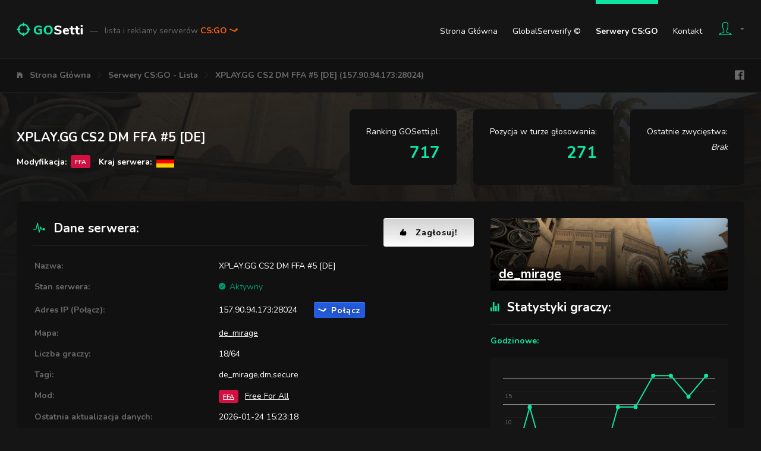

--- FILE ---
content_type: text/html; charset=UTF-8
request_url: https://gosetti.pl/serwery/157.90.94.173:28024
body_size: 10306
content:
<!DOCTYPE html>
<html lang="pl">
	<head>
					<title>XPLAY.GG CS2 DM FFA #5 [DE] (157.90.94.173:28024) - GOSetti.pl - Lista i reklamy serwerów CS:GO</title>
							<meta charset="utf-8">
<meta http-equiv="x-ua-compatible" content="ie=edge">
<meta name="viewport" content="width=device-width, initial-scale=1.0">
<meta name="theme-color" content="#151515"/>
<link rel="canonical" href="https://gosetti.pl/serwery/157.90.94.173:28024">
<link rel="stylesheet" type="text/css" href="https://fonts.googleapis.com/css?family=Nunito:400,700,800&subset=latin-ext">
<link rel="stylesheet" type="text/css" href="/Static/components.css">
<link rel="stylesheet" type="text/css" href="/Static/Pages/GosettiBody.css">

<link rel="shortcut icon" href="/Static/favicon.ico">

<script src="/Static/head.js" type="text/javascript"></script>

<meta property="og:image" content="https://gosetti.pl/Static/facebook-gosetti-og-1.png">


<script async src="https://www.googletagmanager.com/gtag/js?id=UA-112718454-1"></script>
<script>
	window.dataLayer = window.dataLayer || [];
	function gtag(){dataLayer.push(arguments);}
	gtag('js', new Date());

	gtag('config', 'UA-112718454-1');
</script>

<meta name="description" content="XPLAY.GG CS2 DM FFA #5 [DE] (157.90.94.173:28024) - Informacje, Statystyki, Kontakt, Bany, Forum, Głosowanie">

<link rel="stylesheet" type="text/css" href="/Static/Components/PriceListBoxes.css">
<link rel="stylesheet" type="text/css" href="/Static/Components/ShareCodes.css">
<link rel="stylesheet" type="text/css" href="/Static/Components/SpinKit.css">
<link rel="stylesheet" type="text/css" href="/Static/Components/SteamItems.css">
<link rel="stylesheet" type="text/css" href="/Static/Pages/Server.css">

<script type="text/javascript" src="https://www.gstatic.com/charts/loader.js"></script>
<script type="text/javascript" src="https://www.google.com/recaptcha/api.js"></script>
							<style>
				#content
{
			background-image: url('/Static/MapImages/Backgrounds/de_mirage.jpg')
	}
			</style>
					</head>
	<body>
					<div id="top-bar" class="body-width-center-wrapper">
	<div id="top-bar-wrapper" class="body-width-center">
		<div id="top-bar-logo">
			<a href="/">
				<img id="top-bar-logo-image" src="/Static/top-bar-logo.png" alt="GOSetti.pl">
				<span id="top-bar-logo-title">
					<span id="top-bar-logo-title-dash">&mdash;</span>
					lista i reklamy serwerów
					<span id="top-bar-logo-title-game-name">
						CS:GO <i class="icon ion-logo-steam"></i>
											</span>
				</span>
			</a>
		</div>
		<div id="top-bar-spacer"></div>
		<div id="top-bar-links">
			<a href="/">Strona Główna</a>
			<a href="/globalserverify">GlobalServerify &copy;</a>
			<a href="/serwery" class="current">Serwery CS:GO</a>
						<a href="/kontakt">Kontakt</a>
		</div>
		<div id="top-bar-user">
			<a id="top-bar-user-button" href="/login" class="flex-line-layout">
				<i id="top-bar-user-button-icon-person" class="icon ion-ios-person-outline"></i>
				<i id="top-bar-user-button-icon-arrow" class="icon ion-md-arrow-dropdown"></i>
							</a>
			<div id="top-bar-user-dropdown">
									<h4>Wspólne konta z:</h4>
					<div id="top-bar-user-dropdown-gcg-websites">
													<img src="https://static.cssetti.pl/LogoWithText/1_x1.png" title="CSSetti.pl" alt="CSSetti.pl">
											</div>

					<hr>

					<h4>Logowanie:</h4>
					<form id="top-bar-user-dropdown-form-login" action="/login" method="post">
						<div id="top-bar-user-dropdown-form-login-email">
							<input type="text" name="Email" placeholder="Email">
							<i class="icon ion-md-mail"></i>
						</div>
						<div id="top-bar-user-dropdown-form-login-password">
							<input type="password" name="Password" placeholder="Hasło">
							<i class="icon ion-md-lock"></i>
						</div>
						<h6>Logowanie oznacza akceptację postanowień <a href="/regulamin">regulaminu</a>.</h6>						<div>
							<button class="button button-colored-round button-colored-round-green-darkest">Zaloguj</button>
						</div>
					</form>

					<hr>

					<h4>Rejestracja:</h4>
					<div class="button-wrapper"><a href="/login" class="button button-colored-round button-colored-round-blue">Rejestracja</a></div>
							</div>
		</div>
	</div>
</div>
<div id="navigation" class="body-width-center-wrapper">
	<div id="navigation-layout" class="body-width-center">
		<nav id="navigation-layout-navigation">
			<ul class="body-width-center">
									<li><i class="icon ion-ios-home"></i></li>
					<li><a href="/">Strona Główna</a></li>
									<li><i class="icon ion-ios-arrow-forward"></i></li>
					<li><a href="/serwery">Serwery CS:GO - Lista</a></li>
									<li><i class="icon ion-ios-arrow-forward"></i></li>
					<li><a href="/serwery/157.90.94.173:28024">XPLAY.GG CS2 DM FFA #5 [DE] (157.90.94.173:28024)</a></li>
							</ul>
		</nav>
		<div id="navigation-layout-spacer"></div>
		<div id="navigation-layout-links" class="flex-line-layout">
			<iframe src="//www.facebook.com/plugins/like.php?href=https%3A%2F%2Fwww.facebook.com%2Fgosettipl%2F&amp;layout=button_count&amp;share=false&amp;show_faces=false&amp;" scrolling="no" frameborder="0" class="margin-half-left" style="width: 97px; height: 20px" allowTransparency="true"></iframe>
			<a href="https://www.facebook.com/gosettipl/" target="_blank" class="icon ion-logo-facebook margin-half-left"></a>
		</div>
	</div>
</div>
<div id="content">
	<div id="server-title-box" class="body-width-center-wrapper margin-default-y-first">
	<div class="body-width-center">
		<div class="margin-half-negative">
			<div id="server-title-box-data" class="margin-half">
				<h1 id="server-title-box-data-hostname">XPLAY.GG CS2 DM FFA #5 [DE]</h1>
				<div id="server-title-box-data-details-wrapper">
					<div id="server-title-box-data-details-wrapper-mod">
						Modyfikacja:
						<span class="csgo-server-mod-icon csgo-server-mod-icon-micro" title="Free For All" style="background-color: #D11141">FFA</span>
					</div>
											<div id="server-title-box-data-details-wrapper-country" class="margin-half-left">
							Kraj serwera:
							<img src="/Static/gosquared-flags-iso/flat/64/DE.png" alt="DE" title="DE">
						</div>
									</div>
			</div>
						<div id="server-title-box-position-gosetti" class="margin-half padding-default">
				Ranking GOSetti.pl:
				<div>
											717
									</div>
			</div>
			<div id="server-title-box-position-voting-tour" class="margin-half padding-default">
				Pozycja w turze głosowania:
				<div>
											271
									</div>
			</div>
			<div id="server-title-box-position-history" class="margin-half padding-default">
				Ostatnie zwycięstwa:
				<div>
											<i>Brak</i>
									</div>
			</div>
		</div>
	</div>
</div>
<div id="server-details" class="body-width-center-wrapper margin-default-y">
	<div class="body-width-center">
		<div class="content-default-wrapper content-default-block">
			<div class="margin-half-negative">
				<div id="server-details-left" class="margin-half">
					<div class="flex-line-layout margin-half-negative" style="justify-content: center;">
						<h2 class="first last margin-half" style="flex: auto;"><i class="icon ion-ios-pulse"></i>Dane serwera:</h2>
						<a href="#server-voting-shortcuts" class="button button-colored-round button-colored-round-white button-larger button-with-icon margin-half"><i class="icon ion-ios-thumbs-up"></i>Zagłosuj!</a>
					</div>
					<table id="server-details-table" class="table-summary margin-half-top">
						<tr>
							<td>Nazwa:</td>
							<td style="word-break: break-all;">XPLAY.GG CS2 DM FFA #5 [DE]</td>
						</tr>
						<tr>
							<td>Stan serwera:</td>
							<td id="server-details-table-state">
																	<span id="server-details-table-state-ok">
										<i class="icon ion-ios-checkmark-circle"></i>Aktywny
									</span>
															</td>
						</tr>
						<tr>
							<td>Adres IP (Połącz):</td>
							<td>
								<div class="flex-line-layout margin-half-negative">
									<span class="csgo-server-ip-port margin-half">157.90.94.173:28024</span>
									<a data-ip-port="157.90.94.173:28024" href="steam://connect/157.90.94.173:28024" class="csgo-server-steam-connect button button-colored-round button-colored-round-blue button-with-icon margin-half"><i class="icon ion-logo-steam"></i>Połącz</a>
								</div>
							</td>
						</tr>
						<tr>
							<td>Mapa:</td>
							<td style="word-break: break-all;"><a href="/serwery?MapName=de_mirage">de_mirage</a></td>
						</tr>
						<tr>
							<td>Liczba graczy:</td>
							<td>18/64</td>
						</tr>
						<tr>
							<td>Tagi:</td>
							<td style="word-break: break-all;">de_mirage,dm,secure</td>
						</tr>
						<tr>
							<td>Mod:</td>
							<td>
								<a href="/serwery?CsgoServerMod=FFA" class="csgo-server-mod-icon csgo-server-mod-icon-micro" title="Free For All" style="background-color: #D11141">FFA</a>
								<a href="/serwery?CsgoServerMod=FFA" class="csgo-server-mod-text">Free For All</a>
							</td>
						</tr>
						<tr>
							<td>Ostatnia aktualizacja danych:</td>
							<td>2026-01-24 15:23:18</td>
						</tr>
						<tr>
							<td>Następna aktualizacja danych:</td>
							<td>2026-01-24 15:26:18</td>
						</tr>
					</table>

					<h2><i class="icon ion-ios-globe-outline"></i>Kontakt z administracją:</h2>
					<div id="server-contact">
													<div id="server-contact-missing">
								<p>Ten serwer nie dostarcza informacji kontaktowych.</p>
								<p>Jeśli jesteś właścicielem serwera i chcesz uzupełnić te informacje, sprawdź:</p>
								<a href="/panel/serwery/6472#ucp-server-owner" class="button button-colored-round button-colored-round-yellow button-larger button-with-icon"><i class="icon ion-md-contacts"></i>Uzupełnij dane kontaktowe w panelu</a>
							</div>
											</div>

					<h2><i class="icon ion-ios-people"></i>Lista graczy:</h2>
					<table id="server-players" class="table-data">
						<thead>
							<tr>
								<td class="id">#</td>
								<td class="name">Nick gracza</td>
								<td class="points">Liczba punktów</td>
								<td class="online_time">Czas online</td>
							</tr>
						</thead>
						<tbody style="display: none;">
															<tr>
									<td class="id">1</td>
									<td class="name">Ka$o</td>
									<td class="points">3 987</td>
									<td class="online_time">00:44:41</td>
								</tr>
															<tr>
									<td class="id">2</td>
									<td class="name">Fullpohuj radis</td>
									<td class="points">3 307</td>
									<td class="online_time">01:01:52</td>
								</tr>
															<tr>
									<td class="id">3</td>
									<td class="name">FUSION</td>
									<td class="points">2 697</td>
									<td class="online_time">00:40:38</td>
								</tr>
															<tr>
									<td class="id">4</td>
									<td class="name">spioniro gollobiro</td>
									<td class="points">2 452</td>
									<td class="online_time">00:31:41</td>
								</tr>
															<tr>
									<td class="id">5</td>
									<td class="name">calszo</td>
									<td class="points">2 375</td>
									<td class="online_time">00:41:04</td>
								</tr>
															<tr>
									<td class="id">6</td>
									<td class="name">flying</td>
									<td class="points">1 966</td>
									<td class="online_time">00:23:48</td>
								</tr>
															<tr>
									<td class="id">7</td>
									<td class="name">PIDHINANES I LEK4</td>
									<td class="points">1 355</td>
									<td class="online_time">00:25:20</td>
								</tr>
															<tr>
									<td class="id">8</td>
									<td class="name">omancaj</td>
									<td class="points">1 254</td>
									<td class="online_time">00:18:50</td>
								</tr>
															<tr>
									<td class="id">9</td>
									<td class="name">KG</td>
									<td class="points">1 157</td>
									<td class="online_time">00:18:55</td>
								</tr>
															<tr>
									<td class="id">10</td>
									<td class="name">Johothereal</td>
									<td class="points">1 031</td>
									<td class="online_time">00:17:17</td>
								</tr>
															<tr>
									<td class="id">11</td>
									<td class="name">bugraergl</td>
									<td class="points">374</td>
									<td class="online_time">00:09:09</td>
								</tr>
															<tr>
									<td class="id">12</td>
									<td class="name">Syka</td>
									<td class="points">215</td>
									<td class="online_time">00:11:29</td>
								</tr>
															<tr>
									<td class="id">13</td>
									<td class="name">warnd</td>
									<td class="points">178</td>
									<td class="online_time">00:21:36</td>
								</tr>
															<tr>
									<td class="id">14</td>
									<td class="name">Chrupek</td>
									<td class="points">177</td>
									<td class="online_time">00:06:31</td>
								</tr>
															<tr>
									<td class="id">15</td>
									<td class="name">D10N</td>
									<td class="points">127</td>
									<td class="online_time">00:04:07</td>
								</tr>
															<tr>
									<td class="id">16</td>
									<td class="name">Tuborg Classic</td>
									<td class="points">112</td>
									<td class="online_time">00:04:47</td>
								</tr>
															<tr>
									<td class="id">17</td>
									<td class="name">dau gloante pt LucaPennySUD</td>
									<td class="points">68</td>
									<td class="online_time">00:04:11</td>
								</tr>
															<tr>
									<td class="id">18</td>
									<td class="name">mrt0mat0</td>
									<td class="points">0</td>
									<td class="online_time">00:02:48</td>
								</tr>
													</tbody>
						<tfoot>
							<tr>
								<td colspan="4">
									<div id="server-players-toggle" class="button button-colored-round button-colored-round-green-darkest">Zwiń / rozwiń</div>
								</td>
							</tr>
						</tfoot>
					</table>
				</div>
				<div id="server-details-right" class="margin-half">
					<a href="/serwery?MapName=de_mirage" id="server-map-image"  style="background-image: url('/Static/MapImages/640/de_mirage.jpg')">
						<div id="server-map-image-name">de_mirage</div>
					</a>

					<div id="server-player-stats">
						<h2 class="first"><i class="icon ion-ios-stats"></i>Statystyki graczy:</h2>

						<h4>Godzinowe:</h4>
						<div id="server-player-stats-hourly"></div>
						<h6>Liczba graczy na serwerze w ostatnich godzinach</h6>

						<h4>Dzienne:</h4>
						<div id="server-player-stats-daily"></div>
						<h6>Uśredniona liczba graczy w godzinach szczytu w ciągu ostatnich dni</h6>
					</div>
				</div>
			</div>
		</div>
	</div>
</div>
<div id="server-voting-summary" class="body-width-center-wrapper margin-default-y">
	<div class="body-width-center">
		<div id="server-voting-summary-positions" class="greenbar greenbar-large greenbar-top greenbar-top-large">
			<div>
				<span class="description">Ranking GOSetti.pl:</span>
				<span class="value">717</span>
			</div>
			<div>
				<span class="description">Pozycja w turze głosowania:</span>
				<span class="value">271</span>
			</div>
			<div>
				<span class="description">Punktów w obecnej turze głosowania:</span>
				<span class="value">204</span>
			</div>
		</div>
		<div id="server-voting-summary-methods" class="greenbar greenbar-large greenbar-bottom greenbar-bottom-large">
							<div class="icon-text-layout icon-text-layout-default">
					<i class="icon ion-ios-thumbs-up"></i>
					<div class="text">
						<span class="row-smaller">Kliknij i głosuj:</span>
						<span class="row-bigger">0</span>
					</div>
				</div>
							<div class="icon-text-layout icon-text-layout-default">
					<i class="icon ion-md-ribbon"></i>
					<div class="text">
						<span class="row-smaller">Postaw skiny:</span>
						<span class="row-bigger">0</span>
					</div>
				</div>
							<div class="icon-text-layout icon-text-layout-default">
					<i class="icon ion-md-flash"></i>
					<div class="text">
						<span class="row-smaller">SMS'em lub wPLN:</span>
						<span class="row-bigger">0</span>
					</div>
				</div>
							<div class="icon-text-layout icon-text-layout-default">
					<i class="icon ion-ios-link"></i>
					<div class="text">
						<span class="row-smaller">Udostępnij na swojej stronie:</span>
						<span class="row-bigger">204</span>
					</div>
				</div>
					</div>
	</div>
</div>
<div id="server-voting-milestones-history" class="body-width-center-wrapper margin-default-y">
	<div class="body-width-center">
		<div class="margin-half-negative">
			<div id="server-voting-milestones-history-milestones" class="content-default-wrapper content-default-block margin-half">
				<h2 class="first"><i class="icon ion-md-trophy"></i>Pogoń za liderem:</h2>
									<div>
						<span class="description">
															Do pozycji #1 brakuje:
													</span>
						<span class="points_value">
															31 515
													</span>
						<span class="points_label">punktów</span>
					</div>
									<div>
						<span class="description">
															Do pozycji #3 brakuje:
													</span>
						<span class="points_value">
															30 907
													</span>
						<span class="points_label">punktów</span>
					</div>
									<div>
						<span class="description">
															Do pozycji #10 brakuje:
													</span>
						<span class="points_value">
															18 182
													</span>
						<span class="points_label">punktów</span>
					</div>
									<div>
						<span class="description">
															Pozycja #270:
													</span>
						<span class="points_value">
															Ex æquo
													</span>
						<span class="points_label">punktów</span>
					</div>
									<div>
						<span class="description">
															Przewaga nad pozycją #272:
													</span>
						<span class="points_value">
															82
													</span>
						<span class="points_label">punktów</span>
					</div>
								<i class="icon ion-md-trophy"></i>
			</div>
			<div id="server-voting-milestones-history-history" class="content-default-wrapper content-default-block margin-half">
				<h2 class="first"><i class="icon ion-md-star"></i>Historia zwycięstw:</h2>
									<div>Ten serwer nie zdobył jeszcze żadnej nagrody. Zagłosuj na niego, aby pomóc mu zwyciężyć!</div>
							</div>
		</div>
	</div>
</div>
<div id="server-voting-shortcuts" class="body-width-center-wrapper margin-default-y">
	<div class="body-width-center">
					<a href="#server-voting-methods-votes" class="button button-colored-round button-colored-round-white icon-text-layout icon-text-layout-default">
				<i class="icon ion-ios-thumbs-up"></i>
				<div class="text">
					<span class="row-bigger">Kliknij i głosuj</span>
					<span class="row-smaller">Kliknij, aby oddać głos</span>
				</div>
			</a>
					<a href="#server-voting-methods-steam-items" class="button button-colored-round button-colored-round-white icon-text-layout icon-text-layout-default">
				<i class="icon ion-md-ribbon"></i>
				<div class="text">
					<span class="row-bigger">Postaw skiny</span>
					<span class="row-smaller">Kliknij, aby oddać głos</span>
				</div>
			</a>
					<a href="#server-voting-methods-paid" class="button button-colored-round button-colored-round-white icon-text-layout icon-text-layout-default">
				<i class="icon ion-md-flash"></i>
				<div class="text">
					<span class="row-bigger">SMS'em lub wPLN</span>
					<span class="row-smaller">Kliknij, aby oddać głos</span>
				</div>
			</a>
					<a href="#server-voting-methods-shares" class="button button-colored-round button-colored-round-white icon-text-layout icon-text-layout-default">
				<i class="icon ion-ios-link"></i>
				<div class="text">
					<span class="row-bigger">Udostępnij na swojej stronie</span>
					<span class="row-smaller">Kliknij, aby oddać głos</span>
				</div>
			</a>
			</div>
</div>
<div id="server-voting-methods" class="body-width-center-wrapper margin-default-y">
			<div id="server-voting-methods-votes" class="body-width-center margin-default-y">
			<div class="foldable-layout content-default-wrapper content-default-block">
				<div class="header icon-text-layout icon-text-layout-default">
					<i class="icon ion-ios-thumbs-up show-for-medium"></i>
					<div class="text">
						<span class="row-bigger">Kliknij i głosuj</span>
						<span class="row-smaller show-for-medium">Kliknij i oddaj głos na wybrany serwer, zapewniając mu natychmiastowe punkty!</span>
					</div>
					<div class="foldable-layout-button-toggle button button-colored-round button-colored-round-grey margin-default-left"><span class="show-for-medium">Zwiń / rozwiń </span><i class="icon icon-closed ion-ios-arrow-down"></i><i class="icon icon-opened ion-ios-arrow-up"></i></div>
				</div>
				<div class="content margin-default-top padding-default-top">
					<div class="columns margin-half-negative">
			<div class="margin-half">
			<h3>Nie posiadasz <a href="/globalserverify">GlobalServerify &copy;</a>. Pobierz go za darmo!</h3>
			<h5>Pobierz GlobalServerify &copy;, aby wyświetlić wszystkie najlepsze polskie serwery bezpośrednio w grze i głosować <b>bez limitu, za 100 punktów</b>. Całkowicie bezpłatnie, od zawsze, na zawsze!</h5>
				<a href="/globalserverify" class="button button-colored-round button-colored-round-blue button-largest button-colored-round-shadow button-with-icon margin-default-y"><i class="icon ion-md-information-circle"></i>GlobalServerify &copy; - Sprawdź szczegóły</a>

			<h6>Osoby posiadające <a href="/globalserverify">GlobalServerify &copy;</a> głosują bez limitu, za 100 punktów</h6>
		</div>
		<div class="margin-half padding-default-left">
			<i class="icon icon-face ion-md-sad"></i>
							<form action="#server-voting-methods-votes" method="post">
					<input type="hidden" name="GosettiVotingCsgoServerVotingTourCurrentMethodVotesVoteBasicForm" value="">
					<div class="margin-default-y">
						<div class="form-field-recaptcha-wrapper">
							<div class="g-recaptcha" data-sitekey="6LclCEEUAAAAAF-AqEtxFS9mRUSjR3RqTO3sdeD9"></div>
						</div>
						<div class="form-field-errors-wrapper">
							
						</div>
					</div>
					<div class="margin-default-y">
						<a href="/globalserverify" class="button button-colored-round button-colored-round-blue button-larger button-colored-round-shadow button-with-icon"><i class="icon ion-md-information-circle"></i>Tak! Sprawdź GlobalServerify &copy; i głosuj za 100 punktów</a>
					</div>
					<div class="margin-default-y">
						<button class="button button-colored-round button-colored-round-grey button-larger button-with-icon"><i class="icon ion-md-add-circle"></i>Nie chcę najlepszych serwerów i wolę głos za 10 punktów</button>
					</div>
				</form>
						<h5>Głosów oddanych dziś: <b>0/25</b></h5> 
			<h6>Osoby posiadające <a href="/globalserverify">GlobalServerify &copy;</a> głosują bez limitu</h6>
		</div>
	</div>
				</div>
			</div>
		</div>
			<div id="server-voting-methods-steam-items" class="body-width-center margin-default-y">
			<div class="foldable-layout content-default-wrapper content-default-block">
				<div class="header icon-text-layout icon-text-layout-default">
					<i class="icon ion-md-ribbon show-for-medium"></i>
					<div class="text">
						<span class="row-bigger">Postaw skiny</span>
						<span class="row-smaller show-for-medium">Wymień swoje skiny na duże ilości punktów! Weź udział w losowaniu, zgarnij wszystkie postawione itemy!</span>
					</div>
					<div class="foldable-layout-button-toggle button button-colored-round button-colored-round-grey margin-default-left"><span class="show-for-medium">Zwiń / rozwiń </span><i class="icon icon-closed ion-ios-arrow-down"></i><i class="icon icon-opened ion-ios-arrow-up"></i></div>
				</div>
				<div class="content margin-default-top padding-default-top">
					
<h3>Dodaj nowe skiny</h3>
<script id="steam-items-form-list-item-template" type="text/x-jsrender">
	
		{{props steam_items_current}}
			{{props prop.AssetIds ~hash_name=key ~itemData=prop}}
				{{for start=0 end=prop ~asset_id=key}}
					<div{{if !~itemData.Value}} class="novalue"{{/if}} data-asset-id="{{:~asset_id}}">
						<img class="image" src="/Api/GetSteamItemImage.php?SteamItemId={{:~itemData.SteamItemId}}&amp;Size=128x128">
						<span class="name"{{if ~itemData.ColorIsCustom}} style="color: {{:~itemData.Color}}"{{/if}}>{{>~hash_name}}</span>
						<span class="value">{{if ~itemData.Value}}{{number_format:~itemData.Value ~root.value_decimal}}{{else}}-{{/if}} {{:~root.value_unit}}</span>
					</div>
				{{/for}}
			{{/props}}
		{{/props}}
	
</script>
<script id="steam-items-form-list-empty-template" type="text/x-jsrender">
	<span>
		<i class="icon ion-md-bug"></i>W Twoim ekwipunku nie znaleziono żadnego przedmiotu do wymiany.
		<div class="list-wrapper list-wrapper-default">
			<ul>
				<li><span>Sprawdź, czy wklejony TradeLink jest prawidłowy. Pobierz i wklej nowy TradeLink ze <a href="https://steamcommunity.com/id/me/tradeoffers/privacy#trade_offer_access_url" target="_blank" rel="external nofollow noopener">strony Steam</a>.</span></li>
				<li><span>Upewnij się, że Twój ekwipunek jest <a href="https://steamcommunity.com/id/me/edit/settings/" target="_blank" rel="external nofollow noopener">ustawiony na Publiczny</a>.</span></li>
				<li><span>Spróbuj ponownie. Jeśli problem będzie nadal się powtarzał - <a href="/kontakt">skontaktuj się z nami</a>.</span></li>
			</ul>
		</div>
	</span>
</script>
<script id="steam-items-form-list-error-template" type="text/x-jsrender">
	<span>
		<i class="icon ion-md-bug"></i>W trakcie przetwarzania Twojego ekwipunku wystąpił błąd. Spróbuj ponownie. Jeśli problem będzie nadal się powtarzał - <a href="/kontakt">skontaktuj się z nami</a>.
	</span>
</script>
<form action="#server-voting-methods-steam-items" method="post">
	
	<div class="steam-items-form" data-form-prefix="GosettiVotingCsgoServerVotingTourCurrentMethodSteamItems" data-value-unit="pkt" data-value-decimal="" data-url-api-get-inventory="/Api/GosettiVotingCsgoServerVotingTourCurrentMethodSteamItemsGetInventory.php">
		<div class="steam-items-form-tradeurl margin-default-y">
			<div class="form-field-wrapper form-field-wrapper-default form-field-text-white-wrapper">
				<input type="text" name="GosettiVotingCsgoServerVotingTourCurrentMethodSteamItemsTradeUrl" placeholder="Wklej swój TradeLink">
			</div>
			<a href="https://steamcommunity.com/id/me/tradeoffers/privacy#trade_offer_access_url" target="_blank" rel="external nofollow noopener" class="button button-colored-round button-colored-round-green-darkest button-larger button-with-icon"><i class="icon ion-md-information-circle"></i>Pokaż mój TradeLink</a>
			<div class="sk-wave">
				<div class="sk-wave-rect"></div>
				<div class="sk-wave-rect"></div>
				<div class="sk-wave-rect"></div>
				<div class="sk-wave-rect"></div>
				<div class="sk-wave-rect"></div>
			</div>
		</div>
		<div class="form-field-errors-wrapper">
			
		</div>
		<div style="display: none" class="steam-items-form-summary margin-default-y">
			<div class="steam-items-form-summary-select">
				<div class="steam-items-form-summary-select-all button button-colored-round button-colored-round-green button-larger button-with-icon"><i class="icon ion-md-checkmark"></i>Zaznacz wszystkie</div>
				<div class="steam-items-form-summary-select-none button button-colored-round button-colored-round-orange button-larger button-with-icon"><i class="icon ion-md-close"></i>Odznacz wszystkie</div>
			</div>
			<div class="steam-items-form-summary-spacer1"></div>
			<div class="steam-items-form-summary-spacer2"></div>
			<div class="steam-items-form-summary-total">
				<span class="steam-items-form-summary-total-value-label">Łączna wartość skinów:</span>
				<span class="steam-items-form-summary-total-value">0</span>
				<span class="steam-items-form-summary-total-value-unit">pkt</span>
				<div class="steam-items-form-summary-total-submit button button-colored-round button-colored-round-blue button-larger button-with-icon"><i class="icon ion-md-add-circle"></i>Wyślij wybrane skiny</div>
			</div>
		</div>
		<div class="steam-items-list steam-items-form-list">
		</div>
	</div>

</form>
				</div>
			</div>
		</div>
			<div id="server-voting-methods-paid" class="body-width-center margin-default-y">
			<div class="foldable-layout content-default-wrapper content-default-block">
				<div class="header icon-text-layout icon-text-layout-default">
					<i class="icon ion-md-flash show-for-medium"></i>
					<div class="text">
						<span class="row-bigger">SMS'em lub wPLN</span>
						<span class="row-smaller show-for-medium">Niewiele brakuje? Wykorzystaj zgromadzone na koncie punkty!</span>
					</div>
					<div class="foldable-layout-button-toggle button button-colored-round button-colored-round-grey margin-default-left"><span class="show-for-medium">Zwiń / rozwiń </span><i class="icon icon-closed ion-ios-arrow-down"></i><i class="icon icon-opened ion-ios-arrow-up"></i></div>
				</div>
				<div class="content margin-default-top padding-default-top">
					<div class="columns margin-half-negative">
	<div id="server-voting-methods-paid-sms" class="margin-half">
		<h3>Dodaj punkty za pomocą SMS</h3>
		<div class="list-wrapper list-wrapper-default margin-default-y">
			<ol>
				<li><span>Wybierz ilość punktów i numer z tabeli poniżej</span></li>
				<li><span>Wyślij SMS o treści <b>CSGO</b> na wybrany numer</span></li>
				<li><span>Otrzymany kod zwrotny wpisz w pole poniżej i naciśnij przycisk</span></li>
			</ol>
		</div>
		<form action="#server-voting-methods-paid" method="post">
			<div class="form-field-wrapper form-field-text-white-wrapper form-field-text-white-largest-wrapper margin-default-y">
				<input type="text" name="GosettiVotingCsgoServerVotingTourCurrentMethodPaidCashBillSms2TopUpCode" placeholder="Wpisz otrzymany kod zwrotny" autocomplete="off">
				<div class="form-field-errors-wrapper"></div>
			</div>
			<div class="margin-default-y">
				<button class="button button-colored-round button-colored-round-green-darkest button-largest button-with-icon"><i class="icon ion-md-add-circle"></i>Dodaj punkty</button>
			</div>
		</form>
		<table id="server-voting-methods-paid-sms-prices" class="table-data">
			<thead>
				<tr>
					<td>Liczba punktów</td>
					<td>Numer SMS</td>
					<td>Całkowity koszt</td>
				</tr>
			</thead>
			<tbody>
									<tr>
						<td>310</td>
						<td>71480</td>
						<td>1,23 zł</td>
					</tr>
									<tr>
						<td>615</td>
						<td>72480</td>
						<td>2,46 zł</td>
					</tr>
									<tr>
						<td>925</td>
						<td>73480</td>
						<td>3,69 zł</td>
					</tr>
									<tr>
						<td>1 230</td>
						<td>74480</td>
						<td>4,92 zł</td>
					</tr>
									<tr>
						<td>1 540</td>
						<td>75480</td>
						<td>6,15 zł</td>
					</tr>
									<tr>
						<td>1 845</td>
						<td>76480</td>
						<td>7,38 zł</td>
					</tr>
									<tr>
						<td>2 770</td>
						<td>79480</td>
						<td>11,07 zł</td>
					</tr>
									<tr>
						<td>4 305</td>
						<td>91400</td>
						<td>17,22 zł</td>
					</tr>
									<tr>
						<td>5 845</td>
						<td>91900</td>
						<td>23,37 zł</td>
					</tr>
									<tr>
						<td>6 150</td>
						<td>92022</td>
						<td>24,60 zł</td>
					</tr>
									<tr>
						<td>7 690</td>
						<td>92521</td>
						<td>30,75 zł</td>
					</tr>
									<tr>
						<td>7 690</td>
						<td>92550</td>
						<td>30,75 zł</td>
					</tr>
							</tbody>
		</table>
		<h6>
	Z dniem 12.12.18 wprowadzony został, u wszystkich operatorów komórkowych domyślny miesięczny limit na usługi SMS PREMIUM w kwocie 35zł/mc. Aby dowiedzieć się jak w kilka sekund bezpłatnie go zwiększyć, odwiedź <a href="https://zwiekszlimit.pl/" target="_blank" rel="external nofollow noopener">https://zwiekszlimit.pl/</a>
	Usługa dostępna dla krajowych operatorów telefonii komórkowej.
	Reklamacje prosimy kierować poprzez stronę <a href="/kontakt">Kontakt</a>.
</h6>	</div>
	<div id="server-voting-methods-paid-order" class="margin-half padding-default-left">
		<h3>Dodaj punkty korzystając z wirtualnego portfela GOSetti</h3>

					<a id="server-voting-methods-paid-order-login-button" href="/login" class="button button-colored-round button-colored-round-blue button-larger button-with-icon margin-default-y"><i class="icon ion-md-unlock"></i>Zaloguj się, aby sprawdzić stan portfela</a>
		
		<div id="server-voting-methods-paid-order-prices-suggested" class="margin-default-y">
			<h3>Wybierz ilość punktów</h3>

			<form action="#server-voting-methods-paid" method="post" class="form">
				<div
					data-parameter-input-value-name="Price"
					data-parameter-output-value-name="Points"
					data-url="/Api/GosettiVotingCsgoServerVotingTourCurrentMethodPaidCalculatePointsForPrice.php"
					class="price-list-boxes margin-half-negative"
				>
											<div class="margin-half" data-price-list-boxes-upper="0,50">
							<span class="price-list-boxes-upper-label">Dodaję</span>
							<span class="price-list-boxes-upper">0,50</span> <span class="price-list-boxes-upper-currency">wPLN</span>
							<div class="price-list-boxes-bar"><span>Super oferta!</span></div>
							<span class="price-list-boxes-lower-label">Otrzymam</span>
							<span class="price-list-boxes-lower">250</span> <span class="price-list-boxes-lower-currency">pkt</span>
						</div>
											<div class="margin-half" data-price-list-boxes-upper="1,00">
							<span class="price-list-boxes-upper-label">Dodaję</span>
							<span class="price-list-boxes-upper">1,00</span> <span class="price-list-boxes-upper-currency">wPLN</span>
							<div class="price-list-boxes-bar"><span>Super oferta!</span></div>
							<span class="price-list-boxes-lower-label">Otrzymam</span>
							<span class="price-list-boxes-lower">500</span> <span class="price-list-boxes-lower-currency">pkt</span>
						</div>
											<div class="margin-half" data-price-list-boxes-upper="2,50">
							<span class="price-list-boxes-upper-label">Dodaję</span>
							<span class="price-list-boxes-upper">2,50</span> <span class="price-list-boxes-upper-currency">wPLN</span>
							<div class="price-list-boxes-bar"><span>Super oferta!</span></div>
							<span class="price-list-boxes-lower-label">Otrzymam</span>
							<span class="price-list-boxes-lower">1 250</span> <span class="price-list-boxes-lower-currency">pkt</span>
						</div>
											<div class="margin-half" data-price-list-boxes-upper="5,00">
							<span class="price-list-boxes-upper-label">Dodaję</span>
							<span class="price-list-boxes-upper">5,00</span> <span class="price-list-boxes-upper-currency">wPLN</span>
							<div class="price-list-boxes-bar"><span>Super oferta!</span></div>
							<span class="price-list-boxes-lower-label">Otrzymam</span>
							<span class="price-list-boxes-lower">2 500</span> <span class="price-list-boxes-lower-currency">pkt</span>
						</div>
											<div class="margin-half" data-price-list-boxes-upper="10,00">
							<span class="price-list-boxes-upper-label">Dodaję</span>
							<span class="price-list-boxes-upper">10,00</span> <span class="price-list-boxes-upper-currency">wPLN</span>
							<div class="price-list-boxes-bar"><span>Super oferta!</span></div>
							<span class="price-list-boxes-lower-label">Otrzymam</span>
							<span class="price-list-boxes-lower">5 000</span> <span class="price-list-boxes-lower-currency">pkt</span>
						</div>
											<div class="margin-half" data-price-list-boxes-upper="15,00">
							<span class="price-list-boxes-upper-label">Dodaję</span>
							<span class="price-list-boxes-upper">15,00</span> <span class="price-list-boxes-upper-currency">wPLN</span>
							<div class="price-list-boxes-bar"><span>Super oferta!</span></div>
							<span class="price-list-boxes-lower-label">Otrzymam</span>
							<span class="price-list-boxes-lower">7 500</span> <span class="price-list-boxes-lower-currency">pkt</span>
						</div>
											<div class="margin-half" data-price-list-boxes-upper="25,00">
							<span class="price-list-boxes-upper-label">Dodaję</span>
							<span class="price-list-boxes-upper">25,00</span> <span class="price-list-boxes-upper-currency">wPLN</span>
							<div class="price-list-boxes-bar"><span>Super oferta!</span></div>
							<span class="price-list-boxes-lower-label">Otrzymam</span>
							<span class="price-list-boxes-lower">12 500</span> <span class="price-list-boxes-lower-currency">pkt</span>
						</div>
											<div class="margin-half" data-price-list-boxes-upper="50,00">
							<span class="price-list-boxes-upper-label">Dodaję</span>
							<span class="price-list-boxes-upper">50,00</span> <span class="price-list-boxes-upper-currency">wPLN</span>
							<div class="price-list-boxes-bar"><span>Super oferta!</span></div>
							<span class="price-list-boxes-lower-label">Otrzymam</span>
							<span class="price-list-boxes-lower">25 000</span> <span class="price-list-boxes-lower-currency">pkt</span>
						</div>
											<div class="margin-half" data-price-list-boxes-upper="100,00">
							<span class="price-list-boxes-upper-label">Dodaję</span>
							<span class="price-list-boxes-upper">100,00</span> <span class="price-list-boxes-upper-currency">wPLN</span>
							<div class="price-list-boxes-bar"><span>Super oferta!</span></div>
							<span class="price-list-boxes-lower-label">Otrzymam</span>
							<span class="price-list-boxes-lower">50 000</span> <span class="price-list-boxes-lower-currency">pkt</span>
						</div>
										<div class="margin-half">
						<span class="price-list-boxes-upper-label">Dodaję</span>
						<input type="text" name="GosettiVotingCsgoServerVotingTourCurrentMethodPaidOrderAmount" placeholder="Wpisz kwotę" class="price-list-boxes-upper-input"> <span class="price-list-boxes-upper-currency">zł</span>
						<div class="price-list-boxes-bar"><span>Super oferta!</span></div>
						<span class="price-list-boxes-lower-label">Otrzymam</span>
						<span class="price-list-boxes-lower"><span>0</span></span> <span class="price-list-boxes-lower-currency">pkt</span>
					</div>
				</div>
				<div class="form-field-errors-wrapper">
					
				</div>
				<div class="form-field-wrapper form-field-wrapper-default">
					<button class="button button-colored-round button-colored-round-blue button-with-icon button-largest"><i class="icon ion-md-checkmark-circle"></i>Przejdź do zamówienia</button>
				</div>
			</form>
		</div>
	</div>
</div>
				</div>
			</div>
		</div>
			<div id="server-voting-methods-shares" class="body-width-center margin-default-y">
			<div class="foldable-layout content-default-wrapper content-default-block">
				<div class="header icon-text-layout icon-text-layout-default">
					<i class="icon ion-ios-link show-for-medium"></i>
					<div class="text">
						<span class="row-bigger">Udostępnij na swojej stronie</span>
						<span class="row-smaller show-for-medium">Podziel się głosowaniem na swojej stronie, fanpage'u, facebooku. Uzyskaj punkty za kliknięcia!</span>
					</div>
					<div class="foldable-layout-button-toggle button button-colored-round button-colored-round-grey margin-default-left"><span class="show-for-medium">Zwiń / rozwiń </span><i class="icon icon-closed ion-ios-arrow-down"></i><i class="icon icon-opened ion-ios-arrow-up"></i></div>
				</div>
				<div class="content margin-default-top padding-default-top">
					<div id="server-voting-methods-shares-rules" class="margin-half-negative">
	<div class="margin-half padding-default">
		<h3>Jakie korzyści daje mi udostępnianie?</h3>
		<div class="list-wrapper list-wrapper-default">
			<ul>
				<li><span>Otrzymujesz punkty od każdej osoby która wejdzie i zagłosuje na Twój serwer!</span></li>
				<li><span>Otrzymujesz punkty od każdej osoby która pobierze <a href="/globalserverify">GlobalServerify &copy;</a> odwiedzając profil Twojego serwera!</span></li>
				<li><span>Otrzymujesz punkty za udostępnienie strony w wartościowych miejscach!</span></li>
				<li><span>Każda osoba która wejdzie, zagłosuje i pobierze <a href="/globalserverify">GlobalServerify &copy;</a>, zobaczy Twój serwer na liście w grze!</span></li>
				<li><span>Punkty za głosy oraz punkty za udostępnienie szybko przesuną Twój serwer w czołówkę głosowania!</span></li>
			</ul>
		</div>
	</div>
	<div class="margin-half padding-default">
		<h3>Jak skutecznie zdobywać punkty za udostępnienia?</h3>
		<div class="list-wrapper list-wrapper-default">
			<ul>
				<li><span>Umieść odnośnik do tej strony na swoim forum / stronie sieci, w dobrze widocznym miejscu - na przykład w tabeli serwerów.</span></li>
				<li><span>Regularnie udostępniaj odnośnik do tej strony na swoim Facebooku, Google +, YouTube i w innych portalach społecznościowych. Zachęcaj użytkowników do odwiedzania strony głosowania i zostawiania punktów!</span></li>
				<li><span>Zachęć użytkowników sieci, graczy i znajomych do odwiedzania strony, głosowania na Twój serwer oraz pobierania <a href="/globalserverify">GlobalServerify &copy;</a>!</span></li>
				<li><span>Dodaj odnośnik do głosowania w swojej sygnaturze na często odwiedzanych stronach internetowych!</span></li>
				<li><span>Możesz reklamować odnośnik do strony głosowania wraz z serwerami swojej sieci. Dobra widoczność na wielu stronach internetowych to wiele punktów do zdobycia.</span></li>
				<li><span><b>Ładne i eleganckie odnośniki, dzięki którym użytkownicy głosują i pobierają <a href="/globalserverify">GlobalServerify &copy;</a> dają najwięcej punktów.</b></span></li>
				<li><span>Jeśli znajdziesz ciekawy sposób na promocję portalu GOSetti.pl oraz <a href="/globalserverify">GlobalServerify &copy;</a> - skontaktuj się z nami, przyznamy dodatkowe punkty.</span></li>
			</ul>
		</div>
	</div>
</div>
<div class="margin-default-y">
	<h3>Punkty za udostępnianie przyznawane są codziennie o godzinie 17:00</h3>
	<h6>Liczba punktów obliczana jest automatycznie i administracja portalu nie ma możliwości jej zmiany.</h6>
</div>
<div class="share-codes margin-default-y">
	<div class="margin-default-top padding-default">
		<div class="share-codes-preview">
			Pełny adres URL do tej strony:
		</div>
		<div class="share-codes-code">
			<code>https://gosetti.pl/serwery/157.90.94.173:28024</code>
		</div>
	</div>
			<div class="margin-default-top padding-default">
			<div class="share-codes-preview">
				<div>
					<span class="share-codes-preview-image-wrapper"><img src="/Static/logo-name-vote-259x45.png" alt="Ikona + Nazwa + Zachęta do głosowania 259x45px"></span>
					<span class="share-codes-preview-info">Ikona + Nazwa + Zachęta do głosowania 259x45px</span>
				</div>
			</div>
			<div class="share-codes-code">
				<div class="share-codes-code-type-layout">
					<span>HTML</span>
					<code>&lt;a href=&quot;https://gosetti.pl/serwery/157.90.94.173:28024&quot;&gt;&lt;img src=&quot;https://gosetti.pl/Static/logo-name-vote-259x45.png&quot;&gt;&lt;/a&gt;</code>
									</div>
				<div class="share-codes-code-type-layout">
					<span>BBCODE</span>
					<code>[url=https://gosetti.pl/serwery/157.90.94.173:28024][img]https://gosetti.pl/Static/logo-name-vote-259x45.png[/img][/url]</code>
				</div>
			</div>
		</div>
			<div class="margin-default-top padding-default">
			<div class="share-codes-preview">
				<div>
					<span class="share-codes-preview-image-wrapper"><img src="/Static/logo-up-16x16.png" alt="Ikona "w górę" 16x16px"></span>
					<span class="share-codes-preview-info">Ikona "w górę" 16x16px</span>
				</div>
			</div>
			<div class="share-codes-code">
				<div class="share-codes-code-type-layout">
					<span>HTML</span>
					<code>&lt;a href=&quot;https://gosetti.pl/serwery/157.90.94.173:28024&quot;&gt;&lt;img src=&quot;https://gosetti.pl/Static/logo-up-16x16.png&quot;&gt;&lt;/a&gt;</code>
									</div>
				<div class="share-codes-code-type-layout">
					<span>BBCODE</span>
					<code>[url=https://gosetti.pl/serwery/157.90.94.173:28024][img]https://gosetti.pl/Static/logo-up-16x16.png[/img][/url]</code>
				</div>
			</div>
		</div>
			<div class="margin-default-top padding-default">
			<div class="share-codes-preview">
				<div>
					<span class="share-codes-preview-image-wrapper"><img src="/Static/logo-up-text-16.png" alt="Ikona "w górę" + napis 16px"></span>
					<span class="share-codes-preview-info">Ikona "w górę" + napis 16px</span>
				</div>
			</div>
			<div class="share-codes-code">
				<div class="share-codes-code-type-layout">
					<span>HTML</span>
					<code>&lt;a href=&quot;https://gosetti.pl/serwery/157.90.94.173:28024&quot;&gt;&lt;img src=&quot;https://gosetti.pl/Static/logo-up-text-16.png&quot;&gt;&lt;/a&gt;</code>
									</div>
				<div class="share-codes-code-type-layout">
					<span>BBCODE</span>
					<code>[url=https://gosetti.pl/serwery/157.90.94.173:28024][img]https://gosetti.pl/Static/logo-up-text-16.png[/img][/url]</code>
				</div>
			</div>
		</div>
			<div class="margin-default-top padding-default">
			<div class="share-codes-preview">
				<div>
					<span class="share-codes-preview-image-wrapper"><img src="/Static/logo-vote-16x16.png" alt="Ikona "głosuj" 16x16px"></span>
					<span class="share-codes-preview-info">Ikona "głosuj" 16x16px</span>
				</div>
			</div>
			<div class="share-codes-code">
				<div class="share-codes-code-type-layout">
					<span>HTML</span>
					<code>&lt;a href=&quot;https://gosetti.pl/serwery/157.90.94.173:28024&quot;&gt;&lt;img src=&quot;https://gosetti.pl/Static/logo-vote-16x16.png&quot;&gt;&lt;/a&gt;</code>
									</div>
				<div class="share-codes-code-type-layout">
					<span>BBCODE</span>
					<code>[url=https://gosetti.pl/serwery/157.90.94.173:28024][img]https://gosetti.pl/Static/logo-vote-16x16.png[/img][/url]</code>
				</div>
			</div>
		</div>
			<div class="margin-default-top padding-default">
			<div class="share-codes-preview">
				<div>
					<span class="share-codes-preview-image-wrapper"><img src="/Static/logo-vote-text-16.png" alt="Ikona "głosuj" + napis, 16px"></span>
					<span class="share-codes-preview-info">Ikona "głosuj" + napis, 16px</span>
				</div>
			</div>
			<div class="share-codes-code">
				<div class="share-codes-code-type-layout">
					<span>HTML</span>
					<code>&lt;a href=&quot;https://gosetti.pl/serwery/157.90.94.173:28024&quot;&gt;&lt;img src=&quot;https://gosetti.pl/Static/logo-vote-text-16.png&quot;&gt;&lt;/a&gt;</code>
									</div>
				<div class="share-codes-code-type-layout">
					<span>BBCODE</span>
					<code>[url=https://gosetti.pl/serwery/157.90.94.173:28024][img]https://gosetti.pl/Static/logo-vote-text-16.png[/img][/url]</code>
				</div>
			</div>
		</div>
			<div class="margin-default-top padding-default">
			<div class="share-codes-preview">
				<div>
					<span class="share-codes-preview-image-wrapper"><img src="/Static/logo-up-32x32.png" alt="Ikona "w górę" 32x32px"></span>
					<span class="share-codes-preview-info">Ikona "w górę" 32x32px</span>
				</div>
			</div>
			<div class="share-codes-code">
				<div class="share-codes-code-type-layout">
					<span>HTML</span>
					<code>&lt;a href=&quot;https://gosetti.pl/serwery/157.90.94.173:28024&quot;&gt;&lt;img src=&quot;https://gosetti.pl/Static/logo-up-32x32.png&quot;&gt;&lt;/a&gt;</code>
									</div>
				<div class="share-codes-code-type-layout">
					<span>BBCODE</span>
					<code>[url=https://gosetti.pl/serwery/157.90.94.173:28024][img]https://gosetti.pl/Static/logo-up-32x32.png[/img][/url]</code>
				</div>
			</div>
		</div>
			<div class="margin-default-top padding-default">
			<div class="share-codes-preview">
				<div>
					<span class="share-codes-preview-image-wrapper"><img src="/Static/logo-vote-32x32.png" alt="Ikona "głosuj" 32x32px"></span>
					<span class="share-codes-preview-info">Ikona "głosuj" 32x32px</span>
				</div>
			</div>
			<div class="share-codes-code">
				<div class="share-codes-code-type-layout">
					<span>HTML</span>
					<code>&lt;a href=&quot;https://gosetti.pl/serwery/157.90.94.173:28024&quot;&gt;&lt;img src=&quot;https://gosetti.pl/Static/logo-vote-32x32.png&quot;&gt;&lt;/a&gt;</code>
									</div>
				<div class="share-codes-code-type-layout">
					<span>BBCODE</span>
					<code>[url=https://gosetti.pl/serwery/157.90.94.173:28024][img]https://gosetti.pl/Static/logo-vote-32x32.png[/img][/url]</code>
				</div>
			</div>
		</div>
			<div class="margin-default-top padding-default">
			<div class="share-codes-preview">
				<div>
					<span class="share-codes-preview-image-wrapper"><img src="/Static/logo-up-64x64.png" alt="Ikona "w górę" 64x64px"></span>
					<span class="share-codes-preview-info">Ikona "w górę" 64x64px</span>
				</div>
			</div>
			<div class="share-codes-code">
				<div class="share-codes-code-type-layout">
					<span>HTML</span>
					<code>&lt;a href=&quot;https://gosetti.pl/serwery/157.90.94.173:28024&quot;&gt;&lt;img src=&quot;https://gosetti.pl/Static/logo-up-64x64.png&quot;&gt;&lt;/a&gt;</code>
									</div>
				<div class="share-codes-code-type-layout">
					<span>BBCODE</span>
					<code>[url=https://gosetti.pl/serwery/157.90.94.173:28024][img]https://gosetti.pl/Static/logo-up-64x64.png[/img][/url]</code>
				</div>
			</div>
		</div>
			<div class="margin-default-top padding-default">
			<div class="share-codes-preview">
				<div>
					<span class="share-codes-preview-image-wrapper"><img src="/Static/logo-vote-64x64.png" alt="Ikona "głosuj" 64x64px"></span>
					<span class="share-codes-preview-info">Ikona "głosuj" 64x64px</span>
				</div>
			</div>
			<div class="share-codes-code">
				<div class="share-codes-code-type-layout">
					<span>HTML</span>
					<code>&lt;a href=&quot;https://gosetti.pl/serwery/157.90.94.173:28024&quot;&gt;&lt;img src=&quot;https://gosetti.pl/Static/logo-vote-64x64.png&quot;&gt;&lt;/a&gt;</code>
									</div>
				<div class="share-codes-code-type-layout">
					<span>BBCODE</span>
					<code>[url=https://gosetti.pl/serwery/157.90.94.173:28024][img]https://gosetti.pl/Static/logo-vote-64x64.png[/img][/url]</code>
				</div>
			</div>
		</div>
			<div class="margin-default-top padding-default">
			<div class="share-codes-preview">
				<div>
					<span class="share-codes-preview-image-wrapper"><img src="/Static/logo-up-128x128.png" alt="Ikona "w górę" 128x128px"></span>
					<span class="share-codes-preview-info">Ikona "w górę" 128x128px</span>
				</div>
			</div>
			<div class="share-codes-code">
				<div class="share-codes-code-type-layout">
					<span>HTML</span>
					<code>&lt;a href=&quot;https://gosetti.pl/serwery/157.90.94.173:28024&quot;&gt;&lt;img src=&quot;https://gosetti.pl/Static/logo-up-128x128.png&quot;&gt;&lt;/a&gt;</code>
									</div>
				<div class="share-codes-code-type-layout">
					<span>BBCODE</span>
					<code>[url=https://gosetti.pl/serwery/157.90.94.173:28024][img]https://gosetti.pl/Static/logo-up-128x128.png[/img][/url]</code>
				</div>
			</div>
		</div>
			<div class="margin-default-top padding-default">
			<div class="share-codes-preview">
				<div>
					<span class="share-codes-preview-image-wrapper"><img src="/Static/logo-vote-128x128.png" alt="Ikona "głosuj" 128x128px"></span>
					<span class="share-codes-preview-info">Ikona "głosuj" 128x128px</span>
				</div>
			</div>
			<div class="share-codes-code">
				<div class="share-codes-code-type-layout">
					<span>HTML</span>
					<code>&lt;a href=&quot;https://gosetti.pl/serwery/157.90.94.173:28024&quot;&gt;&lt;img src=&quot;https://gosetti.pl/Static/logo-vote-128x128.png&quot;&gt;&lt;/a&gt;</code>
									</div>
				<div class="share-codes-code-type-layout">
					<span>BBCODE</span>
					<code>[url=https://gosetti.pl/serwery/157.90.94.173:28024][img]https://gosetti.pl/Static/logo-vote-128x128.png[/img][/url]</code>
				</div>
			</div>
		</div>
			<div class="margin-default-top padding-default">
			<div class="share-codes-preview">
				<div>
					<span class="share-codes-preview-image-wrapper"><img src="/Static/promo-gosetti-banner-1.png" alt="Banner GOSetti.pl 468x60px"></span>
					<span class="share-codes-preview-info">Banner GOSetti.pl 468x60px</span>
				</div>
			</div>
			<div class="share-codes-code">
				<div class="share-codes-code-type-layout">
					<span>HTML</span>
					<code>&lt;a href=&quot;https://gosetti.pl/serwery/157.90.94.173:28024&quot;&gt;&lt;img src=&quot;https://gosetti.pl/Static/promo-gosetti-banner-1.png&quot;&gt;&lt;/a&gt;</code>
									</div>
				<div class="share-codes-code-type-layout">
					<span>BBCODE</span>
					<code>[url=https://gosetti.pl/serwery/157.90.94.173:28024][img]https://gosetti.pl/Static/promo-gosetti-banner-1.png[/img][/url]</code>
				</div>
			</div>
		</div>
			<div class="margin-default-top padding-default">
			<div class="share-codes-preview">
				<div>
					<span class="share-codes-preview-image-wrapper"><img src="/Static/promo-gosetti-side-1.png" alt="Sidebar GOSetti.pl 240x500px"></span>
					<span class="share-codes-preview-info">Sidebar GOSetti.pl 240x500px</span>
				</div>
			</div>
			<div class="share-codes-code">
				<div class="share-codes-code-type-layout">
					<span>HTML</span>
					<code>&lt;a href=&quot;https://gosetti.pl/serwery/157.90.94.173:28024&quot;&gt;&lt;img src=&quot;https://gosetti.pl/Static/promo-gosetti-side-1.png&quot;&gt;&lt;/a&gt;</code>
									</div>
				<div class="share-codes-code-type-layout">
					<span>BBCODE</span>
					<code>[url=https://gosetti.pl/serwery/157.90.94.173:28024][img]https://gosetti.pl/Static/promo-gosetti-side-1.png[/img][/url]</code>
				</div>
			</div>
		</div>
			<div class="margin-default-top padding-default">
			<div class="share-codes-preview">
				<div>
					<span class="share-codes-preview-image-wrapper"><img src="/Static/promo-globalserverify-side-1.png" alt="Sidebar GlobalServerify 240x500px"></span>
					<span class="share-codes-preview-info">Sidebar GlobalServerify 240x500px</span>
				</div>
			</div>
			<div class="share-codes-code">
				<div class="share-codes-code-type-layout">
					<span>HTML</span>
					<code>&lt;a href=&quot;https://gosetti.pl/serwery/157.90.94.173:28024&quot;&gt;&lt;img src=&quot;https://gosetti.pl/Static/promo-globalserverify-side-1.png&quot;&gt;&lt;/a&gt;</code>
									</div>
				<div class="share-codes-code-type-layout">
					<span>BBCODE</span>
					<code>[url=https://gosetti.pl/serwery/157.90.94.173:28024][img]https://gosetti.pl/Static/promo-globalserverify-side-1.png[/img][/url]</code>
				</div>
			</div>
		</div>
			<div class="margin-default-top padding-default">
			<div class="share-codes-preview">
				<div>
					<span class="share-codes-preview-image-wrapper"><img src="/Static/logo-name-h-32x27.png" alt="Ikona + Nazwa Pionowo 32x27px"></span>
					<span class="share-codes-preview-info">Ikona + Nazwa Pionowo 32x27px</span>
				</div>
			</div>
			<div class="share-codes-code">
				<div class="share-codes-code-type-layout">
					<span>HTML</span>
					<code>&lt;a href=&quot;https://gosetti.pl/serwery/157.90.94.173:28024&quot;&gt;&lt;img src=&quot;https://gosetti.pl/Static/logo-name-h-32x27.png&quot;&gt;&lt;/a&gt;</code>
									</div>
				<div class="share-codes-code-type-layout">
					<span>BBCODE</span>
					<code>[url=https://gosetti.pl/serwery/157.90.94.173:28024][img]https://gosetti.pl/Static/logo-name-h-32x27.png[/img][/url]</code>
				</div>
			</div>
		</div>
			<div class="margin-default-top padding-default">
			<div class="share-codes-preview">
				<div>
					<span class="share-codes-preview-image-wrapper"><img src="/Static/logo-name-v-64x13.png" alt="Ikona + Nazwa Poziomo 64x13px"></span>
					<span class="share-codes-preview-info">Ikona + Nazwa Poziomo 64x13px</span>
				</div>
			</div>
			<div class="share-codes-code">
				<div class="share-codes-code-type-layout">
					<span>HTML</span>
					<code>&lt;a href=&quot;https://gosetti.pl/serwery/157.90.94.173:28024&quot;&gt;&lt;img src=&quot;https://gosetti.pl/Static/logo-name-v-64x13.png&quot;&gt;&lt;/a&gt;</code>
									</div>
				<div class="share-codes-code-type-layout">
					<span>BBCODE</span>
					<code>[url=https://gosetti.pl/serwery/157.90.94.173:28024][img]https://gosetti.pl/Static/logo-name-v-64x13.png[/img][/url]</code>
				</div>
			</div>
		</div>
			<div class="margin-default-top padding-default">
			<div class="share-codes-preview">
				<div>
					<span class="share-codes-preview-image-wrapper"><img src="/Static/logo-name-v-112x23.png" alt="Ikona + Nazwa Poziomo 112x23px"></span>
					<span class="share-codes-preview-info">Ikona + Nazwa Poziomo 112x23px</span>
				</div>
			</div>
			<div class="share-codes-code">
				<div class="share-codes-code-type-layout">
					<span>HTML</span>
					<code>&lt;a href=&quot;https://gosetti.pl/serwery/157.90.94.173:28024&quot;&gt;&lt;img src=&quot;https://gosetti.pl/Static/logo-name-v-112x23.png&quot;&gt;&lt;/a&gt;</code>
									</div>
				<div class="share-codes-code-type-layout">
					<span>BBCODE</span>
					<code>[url=https://gosetti.pl/serwery/157.90.94.173:28024][img]https://gosetti.pl/Static/logo-name-v-112x23.png[/img][/url]</code>
				</div>
			</div>
		</div>
			<div class="margin-default-top padding-default">
			<div class="share-codes-preview">
				<div>
					<span class="share-codes-preview-image-wrapper"><img src="/Static/logo-name-v-138x28.png" alt="Ikona + Nazwa Poziomo 139x28px"></span>
					<span class="share-codes-preview-info">Ikona + Nazwa Poziomo 139x28px</span>
				</div>
			</div>
			<div class="share-codes-code">
				<div class="share-codes-code-type-layout">
					<span>HTML</span>
					<code>&lt;a href=&quot;https://gosetti.pl/serwery/157.90.94.173:28024&quot;&gt;&lt;img src=&quot;https://gosetti.pl/Static/logo-name-v-138x28.png&quot;&gt;&lt;/a&gt;</code>
									</div>
				<div class="share-codes-code-type-layout">
					<span>BBCODE</span>
					<code>[url=https://gosetti.pl/serwery/157.90.94.173:28024][img]https://gosetti.pl/Static/logo-name-v-138x28.png[/img][/url]</code>
				</div>
			</div>
		</div>
			<div class="margin-default-top padding-default">
			<div class="share-codes-preview">
				<div>
					<span class="share-codes-preview-image-wrapper"><img src="/Static/logo-name-v-black-138x28.png" alt="Ikona + Nazwa Poziomo Czarnym 139x28px"></span>
					<span class="share-codes-preview-info">Ikona + Nazwa Poziomo Czarnym 139x28px</span>
				</div>
			</div>
			<div class="share-codes-code">
				<div class="share-codes-code-type-layout">
					<span>HTML</span>
					<code>&lt;a href=&quot;https://gosetti.pl/serwery/157.90.94.173:28024&quot;&gt;&lt;img src=&quot;https://gosetti.pl/Static/logo-name-v-black-138x28.png&quot;&gt;&lt;/a&gt;</code>
									</div>
				<div class="share-codes-code-type-layout">
					<span>BBCODE</span>
					<code>[url=https://gosetti.pl/serwery/157.90.94.173:28024][img]https://gosetti.pl/Static/logo-name-v-black-138x28.png[/img][/url]</code>
				</div>
			</div>
		</div>
			<div class="margin-default-top padding-default">
			<div class="share-codes-preview">
				<div>
					<span class="share-codes-preview-image-wrapper"><img src="/Static/logo-16x16.png" alt="Ikona 16x16px"></span>
					<span class="share-codes-preview-info">Ikona 16x16px</span>
				</div>
			</div>
			<div class="share-codes-code">
				<div class="share-codes-code-type-layout">
					<span>HTML</span>
					<code>&lt;a href=&quot;https://gosetti.pl/serwery/157.90.94.173:28024&quot;&gt;&lt;img src=&quot;https://gosetti.pl/Static/logo-16x16.png&quot;&gt;&lt;/a&gt;</code>
									</div>
				<div class="share-codes-code-type-layout">
					<span>BBCODE</span>
					<code>[url=https://gosetti.pl/serwery/157.90.94.173:28024][img]https://gosetti.pl/Static/logo-16x16.png[/img][/url]</code>
				</div>
			</div>
		</div>
			<div class="margin-default-top padding-default">
			<div class="share-codes-preview">
				<div>
					<span class="share-codes-preview-image-wrapper"><img src="/Static/logo-32x32.png" alt="Ikona 32x32px"></span>
					<span class="share-codes-preview-info">Ikona 32x32px</span>
				</div>
			</div>
			<div class="share-codes-code">
				<div class="share-codes-code-type-layout">
					<span>HTML</span>
					<code>&lt;a href=&quot;https://gosetti.pl/serwery/157.90.94.173:28024&quot;&gt;&lt;img src=&quot;https://gosetti.pl/Static/logo-32x32.png&quot;&gt;&lt;/a&gt;</code>
									</div>
				<div class="share-codes-code-type-layout">
					<span>BBCODE</span>
					<code>[url=https://gosetti.pl/serwery/157.90.94.173:28024][img]https://gosetti.pl/Static/logo-32x32.png[/img][/url]</code>
				</div>
			</div>
		</div>
			<div class="margin-default-top padding-default">
			<div class="share-codes-preview">
				<div>
					<span class="share-codes-preview-image-wrapper"><img src="/Static/logo-64x64.png" alt="Ikona 64x64px"></span>
					<span class="share-codes-preview-info">Ikona 64x64px</span>
				</div>
			</div>
			<div class="share-codes-code">
				<div class="share-codes-code-type-layout">
					<span>HTML</span>
					<code>&lt;a href=&quot;https://gosetti.pl/serwery/157.90.94.173:28024&quot;&gt;&lt;img src=&quot;https://gosetti.pl/Static/logo-64x64.png&quot;&gt;&lt;/a&gt;</code>
									</div>
				<div class="share-codes-code-type-layout">
					<span>BBCODE</span>
					<code>[url=https://gosetti.pl/serwery/157.90.94.173:28024][img]https://gosetti.pl/Static/logo-64x64.png[/img][/url]</code>
				</div>
			</div>
		</div>
			<div class="margin-default-top padding-default">
			<div class="share-codes-preview">
				<div>
					<span class="share-codes-preview-image-wrapper"><img src="/Static/logo-128x128.png" alt="Ikona 128x128px"></span>
					<span class="share-codes-preview-info">Ikona 128x128px</span>
				</div>
			</div>
			<div class="share-codes-code">
				<div class="share-codes-code-type-layout">
					<span>HTML</span>
					<code>&lt;a href=&quot;https://gosetti.pl/serwery/157.90.94.173:28024&quot;&gt;&lt;img src=&quot;https://gosetti.pl/Static/logo-128x128.png&quot;&gt;&lt;/a&gt;</code>
									</div>
				<div class="share-codes-code-type-layout">
					<span>BBCODE</span>
					<code>[url=https://gosetti.pl/serwery/157.90.94.173:28024][img]https://gosetti.pl/Static/logo-128x128.png[/img][/url]</code>
				</div>
			</div>
		</div>
	</div>				</div>
			</div>
		</div>
	</div>
<script type="text/javascript">
	server_players_stats_hoursy = [18,14,18,18,12,12,0,0,0,0,12,0];
	server_players_stats_daily = [16.4,16,16.6,15.8,16,7.2,18];
</script>
<script type="text/javascript" src="/Static/Pages/Server.js"></script>
<script type="text/javascript" src="/Static/Components/SteamItems.js"></script>
<script type="text/javascript" src="/Static/Components/PriceListBoxes.js"></script>

</div>
<div id="links" class="body-width-center-wrapper margin-default-top">
	<div class="body-width-center">
		<div class="links-list margin-half">
			<ul>
				<li><a href="/">Strona Główna</a></li>
				<li><a href="/login">Logowanie i rejestracja</a></li>
				<li><a href="/panel">Panel Administracyjny</a></li>
				<li><a href="/regulamin">Regulamin i warunki korzystania z serwisu</a></li>
				<li><a href="/kontakt">Kontakt</a></li>
			</ul>
		</div>
		<div class="links-list margin-half">
			<ul>
				<li><a href="/serwery">Serwery CS:GO - Lista</a></li>
				<li><a href="/globalserverify">GlobalServerify &copy; - dodatek do serwerów społeczności dla CS:GO</a></li>
				<li><a href="/doladuj">Doładowanie konta</a></li>
				<li><a href="/poradniki">Artykuły i Poradniki</a></li>
				<li><a href="/dokumentacje_i_materialy">Dokumentacje i Materiały</a></li>
			</ul>
		</div>
		<div class="links-authors margin-half">
			<span class="title">Twórcy</span>
			<ul>
				<li>Wykonanie: <a>CSSetti Tomasz Kalkowski</a></li>
				<li>
					Grafika:
					<a href="http://damiankubisiak.pl/" rel="external nofollow noopener" target="_blank">Damian Kubisiak</a>,
					<a>Artur Dziuła</a>,
					<a>Patryk Polak</a>
				</li>
			</ul>
		</div>
	</div>
</div>
<div id="footer" class="body-width-center-wrapper">
	<div class="body-width-center">
		<div id="footer-copyright">
			&copy; 2016 - 2026 GOSetti.pl All rights reserved.
		</div>
		<div id="footer-go-up" class="margin-default-x">
			<a href="#"><i class="icon ion-ios-arrow-dropup"></i></a>
		</div>
		<h6 id="footer-legal">
			Valve, the Valve logo, the Steam logo and the Counter-Strike logo are trademarks and/or registered trademarks of Valve Corporation. All other trademarks are property of their respective owners. GOSetti.pl is in no way affiliated with or endorsed by Valve Corporation.
		</h6>
	</div>
</div>
<script src="/Static/components.js" type="text/javascript"></script>
<script src="/Static/Pages/GosettiBody.js" type="text/javascript"></script>

			</body>
</html> 

--- FILE ---
content_type: text/html; charset=utf-8
request_url: https://www.google.com/recaptcha/api2/anchor?ar=1&k=6LclCEEUAAAAAF-AqEtxFS9mRUSjR3RqTO3sdeD9&co=aHR0cHM6Ly9nb3NldHRpLnBsOjQ0Mw..&hl=en&v=PoyoqOPhxBO7pBk68S4YbpHZ&size=normal&anchor-ms=20000&execute-ms=30000&cb=xmmb3bpnv40i
body_size: 49028
content:
<!DOCTYPE HTML><html dir="ltr" lang="en"><head><meta http-equiv="Content-Type" content="text/html; charset=UTF-8">
<meta http-equiv="X-UA-Compatible" content="IE=edge">
<title>reCAPTCHA</title>
<style type="text/css">
/* cyrillic-ext */
@font-face {
  font-family: 'Roboto';
  font-style: normal;
  font-weight: 400;
  font-stretch: 100%;
  src: url(//fonts.gstatic.com/s/roboto/v48/KFO7CnqEu92Fr1ME7kSn66aGLdTylUAMa3GUBHMdazTgWw.woff2) format('woff2');
  unicode-range: U+0460-052F, U+1C80-1C8A, U+20B4, U+2DE0-2DFF, U+A640-A69F, U+FE2E-FE2F;
}
/* cyrillic */
@font-face {
  font-family: 'Roboto';
  font-style: normal;
  font-weight: 400;
  font-stretch: 100%;
  src: url(//fonts.gstatic.com/s/roboto/v48/KFO7CnqEu92Fr1ME7kSn66aGLdTylUAMa3iUBHMdazTgWw.woff2) format('woff2');
  unicode-range: U+0301, U+0400-045F, U+0490-0491, U+04B0-04B1, U+2116;
}
/* greek-ext */
@font-face {
  font-family: 'Roboto';
  font-style: normal;
  font-weight: 400;
  font-stretch: 100%;
  src: url(//fonts.gstatic.com/s/roboto/v48/KFO7CnqEu92Fr1ME7kSn66aGLdTylUAMa3CUBHMdazTgWw.woff2) format('woff2');
  unicode-range: U+1F00-1FFF;
}
/* greek */
@font-face {
  font-family: 'Roboto';
  font-style: normal;
  font-weight: 400;
  font-stretch: 100%;
  src: url(//fonts.gstatic.com/s/roboto/v48/KFO7CnqEu92Fr1ME7kSn66aGLdTylUAMa3-UBHMdazTgWw.woff2) format('woff2');
  unicode-range: U+0370-0377, U+037A-037F, U+0384-038A, U+038C, U+038E-03A1, U+03A3-03FF;
}
/* math */
@font-face {
  font-family: 'Roboto';
  font-style: normal;
  font-weight: 400;
  font-stretch: 100%;
  src: url(//fonts.gstatic.com/s/roboto/v48/KFO7CnqEu92Fr1ME7kSn66aGLdTylUAMawCUBHMdazTgWw.woff2) format('woff2');
  unicode-range: U+0302-0303, U+0305, U+0307-0308, U+0310, U+0312, U+0315, U+031A, U+0326-0327, U+032C, U+032F-0330, U+0332-0333, U+0338, U+033A, U+0346, U+034D, U+0391-03A1, U+03A3-03A9, U+03B1-03C9, U+03D1, U+03D5-03D6, U+03F0-03F1, U+03F4-03F5, U+2016-2017, U+2034-2038, U+203C, U+2040, U+2043, U+2047, U+2050, U+2057, U+205F, U+2070-2071, U+2074-208E, U+2090-209C, U+20D0-20DC, U+20E1, U+20E5-20EF, U+2100-2112, U+2114-2115, U+2117-2121, U+2123-214F, U+2190, U+2192, U+2194-21AE, U+21B0-21E5, U+21F1-21F2, U+21F4-2211, U+2213-2214, U+2216-22FF, U+2308-230B, U+2310, U+2319, U+231C-2321, U+2336-237A, U+237C, U+2395, U+239B-23B7, U+23D0, U+23DC-23E1, U+2474-2475, U+25AF, U+25B3, U+25B7, U+25BD, U+25C1, U+25CA, U+25CC, U+25FB, U+266D-266F, U+27C0-27FF, U+2900-2AFF, U+2B0E-2B11, U+2B30-2B4C, U+2BFE, U+3030, U+FF5B, U+FF5D, U+1D400-1D7FF, U+1EE00-1EEFF;
}
/* symbols */
@font-face {
  font-family: 'Roboto';
  font-style: normal;
  font-weight: 400;
  font-stretch: 100%;
  src: url(//fonts.gstatic.com/s/roboto/v48/KFO7CnqEu92Fr1ME7kSn66aGLdTylUAMaxKUBHMdazTgWw.woff2) format('woff2');
  unicode-range: U+0001-000C, U+000E-001F, U+007F-009F, U+20DD-20E0, U+20E2-20E4, U+2150-218F, U+2190, U+2192, U+2194-2199, U+21AF, U+21E6-21F0, U+21F3, U+2218-2219, U+2299, U+22C4-22C6, U+2300-243F, U+2440-244A, U+2460-24FF, U+25A0-27BF, U+2800-28FF, U+2921-2922, U+2981, U+29BF, U+29EB, U+2B00-2BFF, U+4DC0-4DFF, U+FFF9-FFFB, U+10140-1018E, U+10190-1019C, U+101A0, U+101D0-101FD, U+102E0-102FB, U+10E60-10E7E, U+1D2C0-1D2D3, U+1D2E0-1D37F, U+1F000-1F0FF, U+1F100-1F1AD, U+1F1E6-1F1FF, U+1F30D-1F30F, U+1F315, U+1F31C, U+1F31E, U+1F320-1F32C, U+1F336, U+1F378, U+1F37D, U+1F382, U+1F393-1F39F, U+1F3A7-1F3A8, U+1F3AC-1F3AF, U+1F3C2, U+1F3C4-1F3C6, U+1F3CA-1F3CE, U+1F3D4-1F3E0, U+1F3ED, U+1F3F1-1F3F3, U+1F3F5-1F3F7, U+1F408, U+1F415, U+1F41F, U+1F426, U+1F43F, U+1F441-1F442, U+1F444, U+1F446-1F449, U+1F44C-1F44E, U+1F453, U+1F46A, U+1F47D, U+1F4A3, U+1F4B0, U+1F4B3, U+1F4B9, U+1F4BB, U+1F4BF, U+1F4C8-1F4CB, U+1F4D6, U+1F4DA, U+1F4DF, U+1F4E3-1F4E6, U+1F4EA-1F4ED, U+1F4F7, U+1F4F9-1F4FB, U+1F4FD-1F4FE, U+1F503, U+1F507-1F50B, U+1F50D, U+1F512-1F513, U+1F53E-1F54A, U+1F54F-1F5FA, U+1F610, U+1F650-1F67F, U+1F687, U+1F68D, U+1F691, U+1F694, U+1F698, U+1F6AD, U+1F6B2, U+1F6B9-1F6BA, U+1F6BC, U+1F6C6-1F6CF, U+1F6D3-1F6D7, U+1F6E0-1F6EA, U+1F6F0-1F6F3, U+1F6F7-1F6FC, U+1F700-1F7FF, U+1F800-1F80B, U+1F810-1F847, U+1F850-1F859, U+1F860-1F887, U+1F890-1F8AD, U+1F8B0-1F8BB, U+1F8C0-1F8C1, U+1F900-1F90B, U+1F93B, U+1F946, U+1F984, U+1F996, U+1F9E9, U+1FA00-1FA6F, U+1FA70-1FA7C, U+1FA80-1FA89, U+1FA8F-1FAC6, U+1FACE-1FADC, U+1FADF-1FAE9, U+1FAF0-1FAF8, U+1FB00-1FBFF;
}
/* vietnamese */
@font-face {
  font-family: 'Roboto';
  font-style: normal;
  font-weight: 400;
  font-stretch: 100%;
  src: url(//fonts.gstatic.com/s/roboto/v48/KFO7CnqEu92Fr1ME7kSn66aGLdTylUAMa3OUBHMdazTgWw.woff2) format('woff2');
  unicode-range: U+0102-0103, U+0110-0111, U+0128-0129, U+0168-0169, U+01A0-01A1, U+01AF-01B0, U+0300-0301, U+0303-0304, U+0308-0309, U+0323, U+0329, U+1EA0-1EF9, U+20AB;
}
/* latin-ext */
@font-face {
  font-family: 'Roboto';
  font-style: normal;
  font-weight: 400;
  font-stretch: 100%;
  src: url(//fonts.gstatic.com/s/roboto/v48/KFO7CnqEu92Fr1ME7kSn66aGLdTylUAMa3KUBHMdazTgWw.woff2) format('woff2');
  unicode-range: U+0100-02BA, U+02BD-02C5, U+02C7-02CC, U+02CE-02D7, U+02DD-02FF, U+0304, U+0308, U+0329, U+1D00-1DBF, U+1E00-1E9F, U+1EF2-1EFF, U+2020, U+20A0-20AB, U+20AD-20C0, U+2113, U+2C60-2C7F, U+A720-A7FF;
}
/* latin */
@font-face {
  font-family: 'Roboto';
  font-style: normal;
  font-weight: 400;
  font-stretch: 100%;
  src: url(//fonts.gstatic.com/s/roboto/v48/KFO7CnqEu92Fr1ME7kSn66aGLdTylUAMa3yUBHMdazQ.woff2) format('woff2');
  unicode-range: U+0000-00FF, U+0131, U+0152-0153, U+02BB-02BC, U+02C6, U+02DA, U+02DC, U+0304, U+0308, U+0329, U+2000-206F, U+20AC, U+2122, U+2191, U+2193, U+2212, U+2215, U+FEFF, U+FFFD;
}
/* cyrillic-ext */
@font-face {
  font-family: 'Roboto';
  font-style: normal;
  font-weight: 500;
  font-stretch: 100%;
  src: url(//fonts.gstatic.com/s/roboto/v48/KFO7CnqEu92Fr1ME7kSn66aGLdTylUAMa3GUBHMdazTgWw.woff2) format('woff2');
  unicode-range: U+0460-052F, U+1C80-1C8A, U+20B4, U+2DE0-2DFF, U+A640-A69F, U+FE2E-FE2F;
}
/* cyrillic */
@font-face {
  font-family: 'Roboto';
  font-style: normal;
  font-weight: 500;
  font-stretch: 100%;
  src: url(//fonts.gstatic.com/s/roboto/v48/KFO7CnqEu92Fr1ME7kSn66aGLdTylUAMa3iUBHMdazTgWw.woff2) format('woff2');
  unicode-range: U+0301, U+0400-045F, U+0490-0491, U+04B0-04B1, U+2116;
}
/* greek-ext */
@font-face {
  font-family: 'Roboto';
  font-style: normal;
  font-weight: 500;
  font-stretch: 100%;
  src: url(//fonts.gstatic.com/s/roboto/v48/KFO7CnqEu92Fr1ME7kSn66aGLdTylUAMa3CUBHMdazTgWw.woff2) format('woff2');
  unicode-range: U+1F00-1FFF;
}
/* greek */
@font-face {
  font-family: 'Roboto';
  font-style: normal;
  font-weight: 500;
  font-stretch: 100%;
  src: url(//fonts.gstatic.com/s/roboto/v48/KFO7CnqEu92Fr1ME7kSn66aGLdTylUAMa3-UBHMdazTgWw.woff2) format('woff2');
  unicode-range: U+0370-0377, U+037A-037F, U+0384-038A, U+038C, U+038E-03A1, U+03A3-03FF;
}
/* math */
@font-face {
  font-family: 'Roboto';
  font-style: normal;
  font-weight: 500;
  font-stretch: 100%;
  src: url(//fonts.gstatic.com/s/roboto/v48/KFO7CnqEu92Fr1ME7kSn66aGLdTylUAMawCUBHMdazTgWw.woff2) format('woff2');
  unicode-range: U+0302-0303, U+0305, U+0307-0308, U+0310, U+0312, U+0315, U+031A, U+0326-0327, U+032C, U+032F-0330, U+0332-0333, U+0338, U+033A, U+0346, U+034D, U+0391-03A1, U+03A3-03A9, U+03B1-03C9, U+03D1, U+03D5-03D6, U+03F0-03F1, U+03F4-03F5, U+2016-2017, U+2034-2038, U+203C, U+2040, U+2043, U+2047, U+2050, U+2057, U+205F, U+2070-2071, U+2074-208E, U+2090-209C, U+20D0-20DC, U+20E1, U+20E5-20EF, U+2100-2112, U+2114-2115, U+2117-2121, U+2123-214F, U+2190, U+2192, U+2194-21AE, U+21B0-21E5, U+21F1-21F2, U+21F4-2211, U+2213-2214, U+2216-22FF, U+2308-230B, U+2310, U+2319, U+231C-2321, U+2336-237A, U+237C, U+2395, U+239B-23B7, U+23D0, U+23DC-23E1, U+2474-2475, U+25AF, U+25B3, U+25B7, U+25BD, U+25C1, U+25CA, U+25CC, U+25FB, U+266D-266F, U+27C0-27FF, U+2900-2AFF, U+2B0E-2B11, U+2B30-2B4C, U+2BFE, U+3030, U+FF5B, U+FF5D, U+1D400-1D7FF, U+1EE00-1EEFF;
}
/* symbols */
@font-face {
  font-family: 'Roboto';
  font-style: normal;
  font-weight: 500;
  font-stretch: 100%;
  src: url(//fonts.gstatic.com/s/roboto/v48/KFO7CnqEu92Fr1ME7kSn66aGLdTylUAMaxKUBHMdazTgWw.woff2) format('woff2');
  unicode-range: U+0001-000C, U+000E-001F, U+007F-009F, U+20DD-20E0, U+20E2-20E4, U+2150-218F, U+2190, U+2192, U+2194-2199, U+21AF, U+21E6-21F0, U+21F3, U+2218-2219, U+2299, U+22C4-22C6, U+2300-243F, U+2440-244A, U+2460-24FF, U+25A0-27BF, U+2800-28FF, U+2921-2922, U+2981, U+29BF, U+29EB, U+2B00-2BFF, U+4DC0-4DFF, U+FFF9-FFFB, U+10140-1018E, U+10190-1019C, U+101A0, U+101D0-101FD, U+102E0-102FB, U+10E60-10E7E, U+1D2C0-1D2D3, U+1D2E0-1D37F, U+1F000-1F0FF, U+1F100-1F1AD, U+1F1E6-1F1FF, U+1F30D-1F30F, U+1F315, U+1F31C, U+1F31E, U+1F320-1F32C, U+1F336, U+1F378, U+1F37D, U+1F382, U+1F393-1F39F, U+1F3A7-1F3A8, U+1F3AC-1F3AF, U+1F3C2, U+1F3C4-1F3C6, U+1F3CA-1F3CE, U+1F3D4-1F3E0, U+1F3ED, U+1F3F1-1F3F3, U+1F3F5-1F3F7, U+1F408, U+1F415, U+1F41F, U+1F426, U+1F43F, U+1F441-1F442, U+1F444, U+1F446-1F449, U+1F44C-1F44E, U+1F453, U+1F46A, U+1F47D, U+1F4A3, U+1F4B0, U+1F4B3, U+1F4B9, U+1F4BB, U+1F4BF, U+1F4C8-1F4CB, U+1F4D6, U+1F4DA, U+1F4DF, U+1F4E3-1F4E6, U+1F4EA-1F4ED, U+1F4F7, U+1F4F9-1F4FB, U+1F4FD-1F4FE, U+1F503, U+1F507-1F50B, U+1F50D, U+1F512-1F513, U+1F53E-1F54A, U+1F54F-1F5FA, U+1F610, U+1F650-1F67F, U+1F687, U+1F68D, U+1F691, U+1F694, U+1F698, U+1F6AD, U+1F6B2, U+1F6B9-1F6BA, U+1F6BC, U+1F6C6-1F6CF, U+1F6D3-1F6D7, U+1F6E0-1F6EA, U+1F6F0-1F6F3, U+1F6F7-1F6FC, U+1F700-1F7FF, U+1F800-1F80B, U+1F810-1F847, U+1F850-1F859, U+1F860-1F887, U+1F890-1F8AD, U+1F8B0-1F8BB, U+1F8C0-1F8C1, U+1F900-1F90B, U+1F93B, U+1F946, U+1F984, U+1F996, U+1F9E9, U+1FA00-1FA6F, U+1FA70-1FA7C, U+1FA80-1FA89, U+1FA8F-1FAC6, U+1FACE-1FADC, U+1FADF-1FAE9, U+1FAF0-1FAF8, U+1FB00-1FBFF;
}
/* vietnamese */
@font-face {
  font-family: 'Roboto';
  font-style: normal;
  font-weight: 500;
  font-stretch: 100%;
  src: url(//fonts.gstatic.com/s/roboto/v48/KFO7CnqEu92Fr1ME7kSn66aGLdTylUAMa3OUBHMdazTgWw.woff2) format('woff2');
  unicode-range: U+0102-0103, U+0110-0111, U+0128-0129, U+0168-0169, U+01A0-01A1, U+01AF-01B0, U+0300-0301, U+0303-0304, U+0308-0309, U+0323, U+0329, U+1EA0-1EF9, U+20AB;
}
/* latin-ext */
@font-face {
  font-family: 'Roboto';
  font-style: normal;
  font-weight: 500;
  font-stretch: 100%;
  src: url(//fonts.gstatic.com/s/roboto/v48/KFO7CnqEu92Fr1ME7kSn66aGLdTylUAMa3KUBHMdazTgWw.woff2) format('woff2');
  unicode-range: U+0100-02BA, U+02BD-02C5, U+02C7-02CC, U+02CE-02D7, U+02DD-02FF, U+0304, U+0308, U+0329, U+1D00-1DBF, U+1E00-1E9F, U+1EF2-1EFF, U+2020, U+20A0-20AB, U+20AD-20C0, U+2113, U+2C60-2C7F, U+A720-A7FF;
}
/* latin */
@font-face {
  font-family: 'Roboto';
  font-style: normal;
  font-weight: 500;
  font-stretch: 100%;
  src: url(//fonts.gstatic.com/s/roboto/v48/KFO7CnqEu92Fr1ME7kSn66aGLdTylUAMa3yUBHMdazQ.woff2) format('woff2');
  unicode-range: U+0000-00FF, U+0131, U+0152-0153, U+02BB-02BC, U+02C6, U+02DA, U+02DC, U+0304, U+0308, U+0329, U+2000-206F, U+20AC, U+2122, U+2191, U+2193, U+2212, U+2215, U+FEFF, U+FFFD;
}
/* cyrillic-ext */
@font-face {
  font-family: 'Roboto';
  font-style: normal;
  font-weight: 900;
  font-stretch: 100%;
  src: url(//fonts.gstatic.com/s/roboto/v48/KFO7CnqEu92Fr1ME7kSn66aGLdTylUAMa3GUBHMdazTgWw.woff2) format('woff2');
  unicode-range: U+0460-052F, U+1C80-1C8A, U+20B4, U+2DE0-2DFF, U+A640-A69F, U+FE2E-FE2F;
}
/* cyrillic */
@font-face {
  font-family: 'Roboto';
  font-style: normal;
  font-weight: 900;
  font-stretch: 100%;
  src: url(//fonts.gstatic.com/s/roboto/v48/KFO7CnqEu92Fr1ME7kSn66aGLdTylUAMa3iUBHMdazTgWw.woff2) format('woff2');
  unicode-range: U+0301, U+0400-045F, U+0490-0491, U+04B0-04B1, U+2116;
}
/* greek-ext */
@font-face {
  font-family: 'Roboto';
  font-style: normal;
  font-weight: 900;
  font-stretch: 100%;
  src: url(//fonts.gstatic.com/s/roboto/v48/KFO7CnqEu92Fr1ME7kSn66aGLdTylUAMa3CUBHMdazTgWw.woff2) format('woff2');
  unicode-range: U+1F00-1FFF;
}
/* greek */
@font-face {
  font-family: 'Roboto';
  font-style: normal;
  font-weight: 900;
  font-stretch: 100%;
  src: url(//fonts.gstatic.com/s/roboto/v48/KFO7CnqEu92Fr1ME7kSn66aGLdTylUAMa3-UBHMdazTgWw.woff2) format('woff2');
  unicode-range: U+0370-0377, U+037A-037F, U+0384-038A, U+038C, U+038E-03A1, U+03A3-03FF;
}
/* math */
@font-face {
  font-family: 'Roboto';
  font-style: normal;
  font-weight: 900;
  font-stretch: 100%;
  src: url(//fonts.gstatic.com/s/roboto/v48/KFO7CnqEu92Fr1ME7kSn66aGLdTylUAMawCUBHMdazTgWw.woff2) format('woff2');
  unicode-range: U+0302-0303, U+0305, U+0307-0308, U+0310, U+0312, U+0315, U+031A, U+0326-0327, U+032C, U+032F-0330, U+0332-0333, U+0338, U+033A, U+0346, U+034D, U+0391-03A1, U+03A3-03A9, U+03B1-03C9, U+03D1, U+03D5-03D6, U+03F0-03F1, U+03F4-03F5, U+2016-2017, U+2034-2038, U+203C, U+2040, U+2043, U+2047, U+2050, U+2057, U+205F, U+2070-2071, U+2074-208E, U+2090-209C, U+20D0-20DC, U+20E1, U+20E5-20EF, U+2100-2112, U+2114-2115, U+2117-2121, U+2123-214F, U+2190, U+2192, U+2194-21AE, U+21B0-21E5, U+21F1-21F2, U+21F4-2211, U+2213-2214, U+2216-22FF, U+2308-230B, U+2310, U+2319, U+231C-2321, U+2336-237A, U+237C, U+2395, U+239B-23B7, U+23D0, U+23DC-23E1, U+2474-2475, U+25AF, U+25B3, U+25B7, U+25BD, U+25C1, U+25CA, U+25CC, U+25FB, U+266D-266F, U+27C0-27FF, U+2900-2AFF, U+2B0E-2B11, U+2B30-2B4C, U+2BFE, U+3030, U+FF5B, U+FF5D, U+1D400-1D7FF, U+1EE00-1EEFF;
}
/* symbols */
@font-face {
  font-family: 'Roboto';
  font-style: normal;
  font-weight: 900;
  font-stretch: 100%;
  src: url(//fonts.gstatic.com/s/roboto/v48/KFO7CnqEu92Fr1ME7kSn66aGLdTylUAMaxKUBHMdazTgWw.woff2) format('woff2');
  unicode-range: U+0001-000C, U+000E-001F, U+007F-009F, U+20DD-20E0, U+20E2-20E4, U+2150-218F, U+2190, U+2192, U+2194-2199, U+21AF, U+21E6-21F0, U+21F3, U+2218-2219, U+2299, U+22C4-22C6, U+2300-243F, U+2440-244A, U+2460-24FF, U+25A0-27BF, U+2800-28FF, U+2921-2922, U+2981, U+29BF, U+29EB, U+2B00-2BFF, U+4DC0-4DFF, U+FFF9-FFFB, U+10140-1018E, U+10190-1019C, U+101A0, U+101D0-101FD, U+102E0-102FB, U+10E60-10E7E, U+1D2C0-1D2D3, U+1D2E0-1D37F, U+1F000-1F0FF, U+1F100-1F1AD, U+1F1E6-1F1FF, U+1F30D-1F30F, U+1F315, U+1F31C, U+1F31E, U+1F320-1F32C, U+1F336, U+1F378, U+1F37D, U+1F382, U+1F393-1F39F, U+1F3A7-1F3A8, U+1F3AC-1F3AF, U+1F3C2, U+1F3C4-1F3C6, U+1F3CA-1F3CE, U+1F3D4-1F3E0, U+1F3ED, U+1F3F1-1F3F3, U+1F3F5-1F3F7, U+1F408, U+1F415, U+1F41F, U+1F426, U+1F43F, U+1F441-1F442, U+1F444, U+1F446-1F449, U+1F44C-1F44E, U+1F453, U+1F46A, U+1F47D, U+1F4A3, U+1F4B0, U+1F4B3, U+1F4B9, U+1F4BB, U+1F4BF, U+1F4C8-1F4CB, U+1F4D6, U+1F4DA, U+1F4DF, U+1F4E3-1F4E6, U+1F4EA-1F4ED, U+1F4F7, U+1F4F9-1F4FB, U+1F4FD-1F4FE, U+1F503, U+1F507-1F50B, U+1F50D, U+1F512-1F513, U+1F53E-1F54A, U+1F54F-1F5FA, U+1F610, U+1F650-1F67F, U+1F687, U+1F68D, U+1F691, U+1F694, U+1F698, U+1F6AD, U+1F6B2, U+1F6B9-1F6BA, U+1F6BC, U+1F6C6-1F6CF, U+1F6D3-1F6D7, U+1F6E0-1F6EA, U+1F6F0-1F6F3, U+1F6F7-1F6FC, U+1F700-1F7FF, U+1F800-1F80B, U+1F810-1F847, U+1F850-1F859, U+1F860-1F887, U+1F890-1F8AD, U+1F8B0-1F8BB, U+1F8C0-1F8C1, U+1F900-1F90B, U+1F93B, U+1F946, U+1F984, U+1F996, U+1F9E9, U+1FA00-1FA6F, U+1FA70-1FA7C, U+1FA80-1FA89, U+1FA8F-1FAC6, U+1FACE-1FADC, U+1FADF-1FAE9, U+1FAF0-1FAF8, U+1FB00-1FBFF;
}
/* vietnamese */
@font-face {
  font-family: 'Roboto';
  font-style: normal;
  font-weight: 900;
  font-stretch: 100%;
  src: url(//fonts.gstatic.com/s/roboto/v48/KFO7CnqEu92Fr1ME7kSn66aGLdTylUAMa3OUBHMdazTgWw.woff2) format('woff2');
  unicode-range: U+0102-0103, U+0110-0111, U+0128-0129, U+0168-0169, U+01A0-01A1, U+01AF-01B0, U+0300-0301, U+0303-0304, U+0308-0309, U+0323, U+0329, U+1EA0-1EF9, U+20AB;
}
/* latin-ext */
@font-face {
  font-family: 'Roboto';
  font-style: normal;
  font-weight: 900;
  font-stretch: 100%;
  src: url(//fonts.gstatic.com/s/roboto/v48/KFO7CnqEu92Fr1ME7kSn66aGLdTylUAMa3KUBHMdazTgWw.woff2) format('woff2');
  unicode-range: U+0100-02BA, U+02BD-02C5, U+02C7-02CC, U+02CE-02D7, U+02DD-02FF, U+0304, U+0308, U+0329, U+1D00-1DBF, U+1E00-1E9F, U+1EF2-1EFF, U+2020, U+20A0-20AB, U+20AD-20C0, U+2113, U+2C60-2C7F, U+A720-A7FF;
}
/* latin */
@font-face {
  font-family: 'Roboto';
  font-style: normal;
  font-weight: 900;
  font-stretch: 100%;
  src: url(//fonts.gstatic.com/s/roboto/v48/KFO7CnqEu92Fr1ME7kSn66aGLdTylUAMa3yUBHMdazQ.woff2) format('woff2');
  unicode-range: U+0000-00FF, U+0131, U+0152-0153, U+02BB-02BC, U+02C6, U+02DA, U+02DC, U+0304, U+0308, U+0329, U+2000-206F, U+20AC, U+2122, U+2191, U+2193, U+2212, U+2215, U+FEFF, U+FFFD;
}

</style>
<link rel="stylesheet" type="text/css" href="https://www.gstatic.com/recaptcha/releases/PoyoqOPhxBO7pBk68S4YbpHZ/styles__ltr.css">
<script nonce="vH_Y1TmeHIv-iUScI8gXrg" type="text/javascript">window['__recaptcha_api'] = 'https://www.google.com/recaptcha/api2/';</script>
<script type="text/javascript" src="https://www.gstatic.com/recaptcha/releases/PoyoqOPhxBO7pBk68S4YbpHZ/recaptcha__en.js" nonce="vH_Y1TmeHIv-iUScI8gXrg">
      
    </script></head>
<body><div id="rc-anchor-alert" class="rc-anchor-alert"></div>
<input type="hidden" id="recaptcha-token" value="[base64]">
<script type="text/javascript" nonce="vH_Y1TmeHIv-iUScI8gXrg">
      recaptcha.anchor.Main.init("[\x22ainput\x22,[\x22bgdata\x22,\x22\x22,\[base64]/[base64]/[base64]/bmV3IHJbeF0oY1swXSk6RT09Mj9uZXcgclt4XShjWzBdLGNbMV0pOkU9PTM/bmV3IHJbeF0oY1swXSxjWzFdLGNbMl0pOkU9PTQ/[base64]/[base64]/[base64]/[base64]/[base64]/[base64]/[base64]/[base64]\x22,\[base64]\\u003d\x22,\x22fcKsYRvCo1BbwoTDqC/CuVrCuCQ7wqzDrcKwwo7DiHpGXsOSw5UbMwwwwpVJw6wZO8O2w7MMwp0WIFZVwo5JR8Kkw4bDksO6w6gyJsOpw4/[base64]/[base64]/[base64]/Y8K9HcOrwo3DjWbCtjDClMOtRMO1QAbCk8Kqwr3CqGMSwoJow4EBJsKQwpsgWh/CuVYsXwdSQMKjwqvCtSlReEQfwozCkcKQXcO2wpDDvXHDnHzCtMOEwr8/[base64]/wrvCu21+w7TCshjDnz/[base64]/w4bDqS7DjMKwRxLDsTQgw48lbcK9wq/[base64]/[base64]/DsOJwrIkQSQEwoPDnsOuZwvCv8OGw5LCpcOiwrg/[base64]/wpxIw70Tw5sRwrY/wqsQw5hxJMK1FUQVwqrCnMKGwqjCmMKfJj0owonClsO/w7hGdwrCj8OHw7sQfcK9UCkINcOECiVzw6xRGMOYLHV+U8KNwqdaG8OyZwLCtk02w4hRwr/CjsObw7jCgV3Cs8K0IsKRwo7CkMK7VhXDt8KYwqTChxrDtFkgw4vDriNYw5hvcRLDkMKSwofDnRHDk1LCksKNwoVCw68Mwrc/wo0YwrXDtRkYJcOvZMOOw5jCnC4sw6wgwp54HcOBwpLDjQLCs8KQQcOfdsKMwoHCjFTDrg5awq/[base64]/DrktAw6TCsBAYahMeIsKjYcKmQ2Nnw5LDpmNWw6rCqwZjDsKtQwrCk8OkwqkAwql2wotvw4PCn8Kbwq/Dj0vCnB5Nw45nRMOOTWrCocOCMcOqUzHDjB48w47CkWzCosOiw6TCrgJLMyDChMKCw4pDfMOYwolswovDkCXDmhgnw5wYw6YIwrXCvw18w4IdFcK2Vil/[base64]/wrxEJsKZwoPDlkvDvcKwwpUJw7peYsKGCcOcI8KxR8KOAsOZUgzCtW7CrcOhw6DCtnvCqmQnw5pZaETDl8KJwq3DpsO+UhbDogPDu8O1w5XDpV40QMO2wpkKw7vCgA/CtcK4woEywqE6WGnDuDAPXyLDn8OJSMO8RcKLwrDDqW8Zd8O3wqQiw6jCpS0PQ8O8wrwewofDk8K2w5daw5ooMVRnw7wGCgvCr8KZwoUqw5PDhEB7w6k/U30XQVbCph5awrrDvsKbZ8KGIsOGDAXCpsKww5DDoMK+w6xBwoZdYDHCtCDDqBx/wpLDtlMFJy7DnVZ+TTMKw43DnsKxw6svwo3ClMOtCsOFH8K/OcKOJE5OwqfDujrCnTPDmwTCrmXCisK8IMKRWloVOGVMHcOxw4tJw6xlXsKYwrfDkE4QBicqw5jCjBBUIGzCnzYdw7TCsDs7UMKwZcOvwo/[base64]/[base64]/DscOXwqhcXMOqGgbCk1/[base64]/CjcKkw7JeEsKiw41KwpzCsCjDjcOSAzPCrxAGPA7CvMOKR8K1w5s7woPDj8O7w6HCucKuO8Opw5pKwrTCmBPCtMOWwqfCjMKUwopLwo9GI11zwqpvBsO0F8Ojwosfw5LCl8O4w4kXLD/[base64]/DqMOuBDk2w4MGwoRwYRbDqz/DicOGw6gBw53DoUJgw6Aow50eI3XCisOZwrskwodLwpFuw7ASw4t4wqxHXC8cwpHCoSLDlMKNw5zDhmQkWcKGw4XDnsOuH3gJDxDCt8KaagXDlMOZSMOQwoDCiRFiBcKRwrIjUcK7w5JxUMOQLMK9f2BLwofDpMOUwo/CgX8Bwqpdwr/[base64]/CkMKTGMO2ScOaSCbDi0/Cv8OhwpLDosOtJSphw6zDtcO8woZ4w5fDmcOzworDjcKfA1PDiEDDsG3DuH7CqsKsNk7Dv00HUsO0w7oWFcOlY8Oiw7M+w47DjkHDuiM5w6bCr8KFw5MvdsKWPXA8FsOKBHLDoSHDpsO2MCMcVMKDXDUiw7hSRXfCggwWCkDDosKRwooPFmrCgXjCux3DvCZkw7B/[base64]/[base64]/[base64]/JsKcwqJvAzIewp/CiT/DkCJpw57ChFLDr3DDpFRBw54Kw7/DpmdYdWvDgFvDgsKVw5NGwqBgQsKHwpHChlDDvsOPwppSw5fDl8O+w7XCnzrDuMKdw78HUMOHbSjCpsO4w4l/Mnxzw55ZTsOxwofChHfDpcOKwoPCmxfCusOKclPDt3XChzHCr0pNHcKISMK6YMKVYcKWw5ZwSsKPT1NrwotcJsKZw4XDiw0bKW9iR0I9w5DDpcKpw5cYTcOENjw/dSZefcKbLQh+MDAeLk5hw5coQ8OVwrQ3w7zClcKOwpFgeQhzFMK2w7dAwqLDi8OIQsOBQsO4w4nDkMKkJ3Aow4bCpMOIC8OCZ8OgwpHClcOAw4hFWnUiUsOIXxtcFHYDw4XCuMKSTGt6FSBvOMO+wppKw5U/[base64]/Ciy7Cm8Kxw7XDkEI0wpsjw7d/[base64]/DtMOMw5DDucOWw6TDj8ODw4ZIVzfDqsKcKWR/[base64]/DgcKyw5zCtcO+ScOtw53DscOZYcOxfMOfwo0oLm3CokVpQcK8w7zDqsK8QcKAdcOUw6QiLFLCplLDsihBLiFaWARfFHMFw7YZw5dOwo/CisKja8K1wo/Du0RkJS48GcKcWxrDj8KVw6TDtMKUf17CoMOWLiDDgsKjA3rDmGZEwobCjV0cwrHDkxJgPwvDq8OpbmgtcSlwwrfDh19DKHJhwr1HFcKFwotVVcKjw5sfw4widsOpwqfDl1grwrLDhGnDncOuXCPDhsKSYsOUb8KAwobDv8KoKmUWw77Duwx/G8Kxw60SNRfCkBg7w6ZcJWF/w7/Cn0lGwrbDj8OsesKDwoDDmwHDjXgpw57DrS5cSjpRMQHDjzBTI8OIYz/DsMKjwoFKZXJfwq8vw70fFArDt8K/dFYXMlUXw5bCr8KpQDvCjH7Du39Fb8OIScKowqEbwojCocO3w6XCssOgw4MLP8K1wpZNMsKhw57CqEzCgcKKwrzCh059w63ChxPCkivCmMO3cAXDqVBsw4TCqigAw6rDkMKow6jDmDrCgMO0wphZw57Dp0nCpMK3Dwg/w73DpC7DusO4f8OQOsOwKz/DqFdJccOJUcOJBk3CtMOAw5c1ISfDsRkxGMK6wrLDpsKBP8O1CsOlFsKsw43Cj2vDoTXDrcOyK8K+wqpZw4DDrzZmLmzDvU7Do0h3WQxDwq/Du0PDpsOOIT/Ck8KPMcOGWsKmajjCu8KgwprCqsKuEQfCmlLDi24Tw6DCmsKMw5rCgsKOwqJuHj/CgMKlwrpRLMOIw4fDrQPDvMOswobCkhUtb8OJw5I2IcK5wp3Cu3l5DXLDkHI8w53CgcKMwo8KZDLDiT9gw4XClUsrHkTDgEthZ8OGwodLUsOBQ3Quw7fClsKDw5XDu8OKw4HDp3zDq8OHwpPCuGzDicKiw4/Dn8KXwrZ6CTnDmsKFw7DDisOHEhIZGEjDv8O4w5peX8OQesOyw5hgesKvw79mwp7DocOXw5bDhMK6wr3ChnrDqXjCgwPDp8OaU8OKdsKzMMKuwp/DkcKVBkPChHttwrMIwpo2w47CvcK8w7pHw6XCjigufEp6wpgbwpbCqxzCpmpVwoDClA5aEFrDoFVZwqHCizPDhsOBaTxSAcOZwrLCisK9w6xYEsK+w5LDiBfCnT/CuVgfw78wcFwaw6hTwoI9w50VOMK4QRXDrcOxBwnDrE/[base64]/aFDDgcO1wp7CtsODw67Cg8KuUcOLdW/DkcKdUMKywo47XT7Dl8Osw4ozecK1wp7DnBYQQsOre8KkwqbCmsK2DgfCh8KuA8K4w43DswzCuDfDrcORDyoWwrrCssO/[base64]/[base64]/[base64]/fMKIHBvCjHTCtcKlEm/DthE6EcKnwrzDsFPDo8OxwrlQZEXDlcKxwqbDvQMNw7DDlAPDu8O+w5HCnh7DtmzDg8Kaw717LMOMPsKTwr1pV1TDgmwwOsKvwrILwqDClFnDqxvDicOpwrHDrVTCgcKnw4rDh8KlbUYQAMOHwofDqMOZbEDChUTCqcKHc2bCm8KjSMOowpPDr3/Dn8Oaw4TCpxBUw54Dw5PCosONwp/Cj09+UDrCi1jDiMKAP8KyISVMOxY8acK9wpRJwpHCuHgnw6V+wrZpMGFVw7R3Gy/DmEDDhwF/wpUPw7rDt8K5JsOgBiIawpDCi8OmJRJkwooEw410WhbCrMOTwoQtHMOyw4PDnWJ9AcOFwrPDiExTwr5fLsOBX27Ci3PCgMOKw4Ncw67Ds8KVwqXCusKcdVfDgMKKwogOa8OMw43DuyEvw5k5aBYmwq4Dw5LCncOENx8Gw7Mzw5PDm8ODRsKYw5p/[base64]/DvcOcwrRCwr4YHkUxFSRew4nCicKOwrNBLVvDoR/CjMOPw63Dk3DDh8ObPCzDrcKSIsKPacKJwqDDoyTCtMKXw43Cmx7DhsOfw6vDncO1w5NLw54HasKuSgbCp8K1wp3Cj37CnMKew6bDsAlNJsOHw5DDqw3Ct1LCocKeKhDDiDTCkMORQFHCvngAWMK+wqTDjxAtUFXCscKsw5AKTXEQwojDjT/Dphh0SHU2w4nCjykfRHphGRnCpUFcw5jDuU3CkSjDhcKbwofDjlZmwqJVdcOrw6XDlcKNwqDDlm0ww7FAw7HDhMOCHmsOwpXDsMO2wojChgPClcOAfxVmwpJATg0Nw7HDuglYw4pIw5IIeMK6aVYXwrVQb8Oww6gUfMKiwr/CpsKHwoYUwoPCh8OvT8OHw6TDmcKRYMOpF8KSwoc0wonDiBdzOWzDkAwhEzbDvsK/wrTCh8O2wqDDjsKewoLCi35ww7LDlsKIw7nDuzRNI8ODch0gZhbDgRnDu0HCk8KTV8OeSxlULMOaw51decKxLcONwpomG8KPwrrDoMO6wq1/YWE5IVkIwq7DoQ4sJsKAJ3PDisO7R07DgizCm8O3w58yw7jDjsOuwp0DdMKkw6AGwovDpHfCqcObw5dPacOZew/DtsORRiFQwrhGHHLClcKOw5zDncKPwrEkesO7GB93wrotwpZwwoXDhz0PbsO4w5bDtMK8w4TCk8OJw5LDox09worCtcOzw4wmFcKXwoNTw7vDjF3DhMKPw5fCkyQ3w61Yw7rCmTDCr8O/wr5KU8OtwrXDusOIXTrCpAFpwo/CvFx9dMOPwpQHQHrDisKZBnPCtcOhUMKIFsOOPsK3JHXDvcOEwoLCn8Kvw4fCljJlw4xbw5B3wrM+Y8KXwokCCmfChMObR3/[base64]/OcK7aynCk8O9woLClj8NI8OgwpQ4wqkzdMOIIcO2w7BIA2YEEMKZw4PChirCjlEgwpEJw7jCnsKww45WfRDCtlBiw68rw6rDkcKIXFURwo7CmHAcJw8Tw4LDi8KDZ8KSw7HDo8Oyw63Cq8Kiwr8OwphHLCFcZMOpwrnDkTgowpDDosOTPsKAw6LDi8OTwr/[base64]/DhWs7w4Uiw67CicOQBWHDm2MwEHzCiMObwrEXw7/CnybDmsOIw7PCnMKlfVItwp57w7E6L8K+WsKrwpDCncOtwqfCqMOvw6YIUhjCtGRvMW5Hw7xHJsKVw7Nkwq5Cwp7DscKqbMOlCBnCsEHDqXTCicOMfmgww5LCh8OFT07DpVkbwrzCgMKkw7zCtg0RwrsyOV3CoMO7wrMBwq82wqIRwqnCpR/[base64]/ClsKKHcKow4AsLcKtJB85c2fCqsKWw4F5wo4YwrY0YMOqw5HDqA5bw78rSHETwpRAwr1oKsKBccOmw63Ci8OAw5Vxw7TCnMO/wqzDtsOxdBvDhAPDkDA1XiZcNxrCnsKQWMODesKiNMK4b8OkZ8O2d8Oew5PDkgoKSMKfZ2wsw7bCvzfCrMOzwpfClmbDoRsLw6kTwqzCuG0qwp/CvMK5wpnDi0/DpW3DqxLCo1Vew5PCn0wNF8K8XHfDpMOhDMKiw5fCoTMaccOmNgTCi3fCszkUw6RCw4LCrQvDtlDDiVTCoFBRS8OrNMKrHcO/[base64]/Dkg4hAcOQQcO8w754w4Z4wrZWw4Fjc8OeUlTDgVltw6BHB0VcGU/[base64]/UMKywpxMGMOrUsOeasO/IcKywr7DmQXDpMKTQ0pxYcKQw5l9wr7CqlFTRcKHwpASJjvCoxkkMjQMXizDucKAw7/DjF/DnMKGw6U9w7UewoYKN8OSw7UMw6QFw7vDviBDYcKJwroAw4sIw6zCqR8QCiXCrMOIazMMw43CrsOWwo3CuXHDq8OADWENDRMtwqIkw4LDpArCii9jwrAxcnPChcKydsOoecO7wp/DqcKKwqDCoSnDlEY9w73Dg8KawqlkOsKFFBXDtMOgXWDCpjlYw6kJw6EOGFDCoFFsw7rCqMK3woU0w5h/w7zDtxtwRsKLw4EHwq9awrYQSyzCrGzCpSJMw5/CrcK3w6jCilgQwoNFDR3DrTvDlMKEcMOQwqvDnhTCk8Oiwosxwp4HwpUrIXbCpUkDIMOWwocgR0vCvMKawqN9w78MGcKjMMKBMxMLwoJew7gLw4INw5MYw6Ekwq7DvMKiE8OoUsOyw516WMKBZMK9w7BdwqjChcOOw7TDhEzDkcKhTSYeTMK0wr3CnMO9bcOLwq/CqxB3w4IGwrxbw5rDuGrDjcOrWsO3Q8KdaMODHMOmRMOTw5HCl1nDsMK5w4PCvG/ClEfCtjDCgxLCo8OPwodpMcOhK8KFEcKAw4lKw51owrMxw6xjw7ABwoILJnx7DsKHwrgew67CtBMaQTdTw6/Coh84w40GwocJwp3CssKXw7zDlXdNw7I9HMKqBMOYR8KWSsKBZx7CrSJZKyJwwrXDucOhR8OnPVTDv8KTRMOyw6BYw4TCq1HCrsK6wobCih/DucKPwprDrwPDpmzDlcKLw7vDhcKYYcOCT8KFwqV1HMKKw54Cw5DCiMOnTcOIwofDj0hAwqPDtTc7w4d7w7rCkxgywqzDpsOVw696E8KHc8OZehnCsgJ/RXgNNMOYYMKhw5QLIXfDoznCv1fDmcODwpTDmQIGwqzDklXCtwXCkcKdEsO6VMKyw6zDk8OJfcK4w4LCjsKVJcKyw61pwphpC8K2NMKOasOtw4wsBGHCvsOfw4/[base64]/Cr8OEw5XCkcK0w5g4wovChHtNw4vCocKow7bCmcO4w4LDnQAlwrhqw6LDjMODwrzDh2HCtcKDwqhqCTIVPVjDtHdofQ/DkwLDvwRtWcK3woHDmUzCpXFKY8Kcw7NrIMKcAwjCnMKMwqZvBcK+PUrChcKgwqfDnMO+wqfCvSnConk2Sz8pw5fDk8OOTcKJS2xWK8Oow4R6w5zDtMOzwp3Dq8K7w5zCl8OKCHPCrgUyw6hJw7LDocKqWAbCiSVEwowpw6TCjMKbw5/[base64]/w5bDul7CvcK0TjnDrgvCtFMEUsOnwr1Qw63DusOFw59Sw5pZw4IIOV4hI0UGGFfCkMKYNcKKZidlFMO2w7ovR8O5wqxKUsKjLAlJwo1PK8OHwrjCicOqZD9nwpchw4PCiwrCs8Kuw7o9JhjCvMOgw6rCuz03PcKTwrTCjWjCkMKCwooBw5YDZ3TChMKQwo/DilzCmMOCZcO9K1RXwrDCrRckThwPwqVqw5jCp8OUwqfDk8K5woDDskLDhsKOw5JAwp4Gw7tOQcO3w5HCslPCniLCsh9fIcKmKsO7OEtiw4Q9UMOuwrIFwqFRTsOFw4sww6d4YsOxw5J0DsOqCcO/w6IPwpIfMcOawoFdZxRsXTtbw6ATDjjDgG51wonDoBjDksK5WUjCicOXwpfDvMK2w4cTwroseSc0RXZSG8OFwrwZAVxRwohUWcOzwqLDksOPMwrDqsKfw6laARjCqwIdwp1kwoduF8KYwobCji0XA8Opw7Q2wqTDsQzCucOiO8KDDMOYXlnDnyfCgsObwq/[base64]/CiMOywpoWwpQTBsKOw4gaUHYUVsKpe0/DqjrCl8K1wq8/[base64]/DhMKEw57CgFPCp8OMJzPDusKsCcK2wqjCt1NQSsKjKsOsa8KbEsK0w57CkAzCsMK0dCYswpxqWMOWTlRAHcKJM8Kmw5nCuMK0wpLCh8OuDMODbTxRwrvCv8OWw6k4wpHDsmLClMOtwq3Cp1HCnC3Dl0huw5HCnUVow7PDvwjDh0pewqnCvkfDu8OYc33CpMO/wrVRacKrfkpqAcOaw4RVw5HDm8KRw5/CiDUZesKnw47Dp8K9w79wwqY1B8Ksd2XCvHXDnsKww4zCjMKcwqQGwrHDnnHDowLCtsO6woNAZmkbRVfClS3CtiXClsO/[base64]/wo7DkzgBMXfCohsKM8OvVkHDg08Rw6zCqcKaw4cANl7Djmc9BcKMLcKowpTDngLChl7DtcOoB8KUw47CuMK4w7N3A1zDr8KKGsOiw5p9bsKew44swrvDmMKiKsKewoY6w60WPMOeVk3DsMOrwo9Awo/CgcOww7zDisOuOyDDqMKyEinCllHCr3DCqsKtwqsifMOKb2ZbdSxFNwsdw7HCvQkow6/DqUzDhcOXwq07w6TCn14RGwfDhgUVIUjCghg3w5ENLWPCo8OPwp/Csy1xwq4+wqPDqsKQwoLDtGTCksOnw7kYwrDCgcK+VcKDAk49w64cRsKlUcK2HStcIMKSwqnChy/CnEpkw5JhF8Klw5zCnMOXw5h7G8Oww73CiAHCmGoaAFoVwrlpFVLCjsKhw5lgdixbbngdwoxMw502NMKHLxlawroiw4VsQDrDo8O3wpBhw4DDmGR6WcOAaHN5T8O9w5XDuMOAHsKTG8O1ZMKhw68wCHZNw5BUIGnDjC/CvcK8wr4+wpw2wpUdIFDDtMK8dxUdwqnDm8Kdwp4IwrzDuMOyw7pPWwEgw708w5LCrsK8acOtwo5wYcKpw6dKP8OOw7lhGAjCt07CjSHCgcK3dcO1w7nDvShew6c8w5IWwr9Iw7VOw7Q7wrsVwpjCrATCgBLCnwPCjHQDwpVjacK/wphmCjNaWwA/w4xvwopFwqvDlWgQccKmWMK6WMOFw4DDuHxnPMOswr7CnsKSw5HCjMKVw73DhH94wrMkFATCtcK0w7NLKcK7Qy9FwrM+TcOSwo3CiUM5wq/CpWvDtMOaw6owNC7DrsKHwosCHh/[base64]/Dt8O/w5EYT1fDqHjCg8OfYcORwpbCnMKPRlIrWMK/[base64]/MAgcwo9xwq7CjsObwprCrcOjV3XDmgHDscOVw4wdwo5Zwq4Iw5pdw4p2wqrDr8OfUsKUS8OIQ307wq7DmcKAwrzChsOHwr44w6nDgsO/CRUlLsK+BcKdBVUtwr/DgsO9MsOWJSs4wrXDuGrCm1MBPsKiDmpWwrjCrMOYw5PChXoowocLwp7Cr2HCuX/DssO8wqLDl15gUMK6w7vCjh7Ct0Qtw5h7wqDCj8OlDz9rw48JwrPDqcOww59MAk/[base64]/Olc0RWUHwqdHwoLCnU8JLcK5w45qaMKNw43CisO7wpbDmC5owrgEw4MOw4lsaiDDhSlNEcKkwpbCmwvDtSc+BXPDp8KhEsOhw4TDgCjCqXdJw6EcwqDClxLDjwPCgMO6KcO/[base64]/[base64]/DuMKCw5DDtcOKO3jCuTbCmEzCk8OmwogqZQPDpcOFw5B3w53DvUAFCMKNwrEPaz/[base64]/w6LCiwfCr8K6c8OtRSx/KMKdw5N/acOeADxWSsOGZyjCizIuwpIUYMO6MHjCkSXCtcKmPcOsw6XDvHzDtAfDpi9BOsOJw5LCi2hxZmfDg8K2MsKGwrwdw7NnwqLClMKwICcADVkpMcKiAMKBPcOSZcOUah9ZAgc7wo8qLcKkXMOUdMOQwrDChMOsw7d2w7jDoygtwpstw5/CqcOZYMKFPhwlwrjCpEcEP1JqWCAGw4teTsOhw6LDmRnDvgrCn0EMcsOeYcKywrrDosKzV03DicKYUlPDu8O9IsOIEAQ5FsOAwq7Dk8OuwrzChnnCrMOyH8KwwrnDtsKrTMOfE8Ksw5cNTmUlwpPCkWXCtcKYYUTDinzCjUwLw4fDpBdHDMK/[base64]/[base64]/DmsO7wqfCk8Okw5ZDwoldVwLDtMK2Q3DCuz5pwq5jS8KjwrjDj8KLw4HDl8Ohw44swrUGw4zDmcKXC8O9wpbDqXhkTHDCrMOrw6ZQw7cBwroewonCth8ObgFbHGAQQMOgIcOHUcKrwqvCosKPdcO+w6hZwodXw642EC/CtAsCc1TClRjDqMOQwqXCq39KAcO/[base64]/DhWnDrsOVw4vCv0ASU3BawpJaPxrDgXbCgWFFKUpbMcK/[base64]/wq3ClDwuacOuesKbczt6XCbDiw/ChMK1woPDtTNyw7LCk8KyGsKJBsOJQcODwoHCun/DnMKbw58yw4dTwpTDrSPCihJrDMOyw77DosKTwrE5TMOfworCj8OyKR/DpxDDtQHDhQw/VBTCmMOgwoNjfz3Dr3ooLHh/w5Bxw4/CqUsoYcOLwr9jdsK5O2Ulw5t/bMKLw7hdwrpwBTkdYsOvw6RkJW7CqcKMUcOOwro6QcOow5gFVmLClgLClhjDtSjDlktDw6ANbcOSwpUQwoY0TWPCv8OSTcKww6DDjn/DuAB+wrXDiDLDvEzCjsO+w7XCoxobZzfDmcO1wqFYwrteFsOYExrCpsOHwoTDsB5IKijDgMK2w5ZCT1TChcK7w7pVw6rDq8KNIlwrGMK7w5N3w6/[base64]/fMOqemF+woM3w4dcwqvDoV/DnwfDpgDDoXc4eANVG8KfYhzCs8OiwqFaBMKNAsOQw7jCgWbDisO+dcKsw4QpwoZhFitewpJDwq82YsOVSsO7C0J5wo/Dr8KJwqPCmsOSLMOAw7XDlsK6WcK2GFbDoSjDvknCoGvDqcOrwrXDicObw5DClBxdGwwzYcKaw47ChxNJwocQPQLDjDrDucOnwpTCjh/CiGvCt8KRw4zDocKPw4nClS4qScOgS8K4B2nDhQvDujzDg8OFSGvCtABHwoEJw53Co8OuVFNEw7o9w6vCm3jDg1XDuhjDi8OkQV/Cm2EpGHwow7Fsw5PCgsOpZy1Zw5kYblYhYg0fGT3CusKnwrDCqHXDqUlSLBBDwrPDtmvDrAnCgcK5BVLDrcKpejvDvsKbNwMoDjJuH3R7GGnDvjJ3wpR6wrJPPsOmR8KDwqjDlA9AEcO7Rn/DrsK6w5DCgMOlwqjCgsOswojDhF3DtcKFJ8K1wpBmw73Cm3PDnFfDhFAgw5MWVsOnEynDmsKJwr1kUcKHQUHCsik5w6HCr8OiZ8Kyw4ZEHMO9w75/VMOaw6MSW8KAIcOFSjtzwqDDiQzDisO2A8KDwqnCvMORwqZ3w4HCnjXDnMOMw4fDhX3DnsKKwr5yw4HDiBJBw71zBFzDn8OCwqLChwMvfsO4YsKvLT5Uf1nDqcK1w5PCgsK+wpBXwo/Cn8O6aSQqwozCqH/[base64]/[base64]/DrDdpMMK7VMKYQFHCtGDDu8KnQsKDw7PDjMKFMcKmesOsPgc9wrBXwrjCmXlqe8OWw7MXw5nCn8OPCCrClMKXwoR3FyfCkQd/woDDp3/[base64]/CjxbDmMKbL3JtCAE3woNNwrpzRcOww6TDkVMZOBTChsK7wpNrwokDUMKfw7RrQlDCnDpwwochwr7CgDbDlAsPw4HCpV3ChCTCgMOew6F9PCkdwq5lK8KzV8K/[base64]/w4DDuSHDvUHCsMKUw4kdw77Dvx7DlhBeccKxw5dMwoXCs8KSw7bCiXnDkcKtw6N9SDXCu8ODw5zCq0nDkMK+wo/DjgPDisKZe8O4dUIyF0HDszvCt8K/McKPZ8KWfEAxfCVsw547w7TCqsKNKcOfDMKYwrtOZDlSwrVxcg/Dsi8ESELCqWbCr8KnwovCtsO9w5NPcFDDv8Klw4fDlkoCwowpCsKww5nDlxLCiDoSGMOcw7s6AXooIcOUM8KGDBLDvQvCmDZ+w5TCjlBSw4nDs19rw7PDsjgcDyAtBF3CpsK6BExVL8KhIxNfwo0LNgopG3Z/ASYdw4/DusO6w5nDiWzCpiZywrggw43ClF7CpsKZw5wbKhU/KsOow5TDm1hLw5jCpsKHV3PDocO5HcKQwrYJworDqVIBSCwnJFjCp0F6CcOzwooIw6kmwqhzw7DDrMOOw4ZwCEAaAsKow4tMf8KnTsOAAAPDnUUZw6DCgFjDg8K+eW/DvsO+wo/[base64]/Dv3kCw7l0wox/HsKtH8Kywrgbd8OjwoUVwpQyAsOiw7ImFR/DksOUwp0Gw6E4BsKeAMOVw7DCusOURR1RWQ3CkTrCngbDksKdWMODwrbCk8KEACojPhfCtyZZByRcK8KYw58IwpVkaTY9ZcOKwoU2BMOOwo1OHcOiw5o2wqrCvg/CrVlWSsKYwqTChcKSw7bCu8OawrHDpMK1w7TCocKgwpV4w6JgU8OISsKswpNfw5jCvV5fIU5KMMOAKGFGa8K3GxjDhwA/[base64]/CsKNw4HCpsKsYMOVNFwgw54awqECwoTCiyPCv8O/cGwnw6nDicKGciETw5XCp8Okw5sHwp7Dg8OZw4nDrHdnfm/CmhQXwqTDhMOjFB3CtMOVeMK4HMO+w6rDtR91w6vCrmYmNWfDn8O1a0pdbR1/w5Rdw5FWIsKJecKgSHg2GzrCq8KtJzpwwqoDw503IcKLFAAQwrHCs39+w5/CuyR/w6/CqsKPWSBgVWQmYV4Two7DjsOIwoBqworCiHDDpcKqFcKZCG/CjMKlRMKJw4XCjgHCoMKJEMKUUjjChDHDq8OqdhvCmyLDnsKEVcKpC18ESGNkP1rCn8KUw7oOwqlFPw06wqPCgMKWw7jDm8Kxw5rCrwIiPMOtLAfDhRBIw4/ChsOKT8ODwqbDhVTDgcKQwo9jH8K/wozDsMOnewQRQcKTw63CkmAIRWxBw4/DqsK6w54XOxHCrsKqw7vDjMOowqXCmBMIw7A2w5bDg0/DqsOMZCxAODBGw4B+bMOsw410ei/[base64]/IsKPacOwwr9Uwr/CsgUqIk/DsF/DtUHCtk5kccO/w7puDsOXPmgswrfDjcK+H3lRcsO/CMKPwpfDrA/DkQwjGkx5w5nCtQ/DvEvCnHFSIzlhw6vCk2PDhMO2w7Zyw7VTX1l0w5AaOVV2dMOhw445w609w7dYwqLDiMOFw4rCrjLDuj/[base64]/DgsOrTMK+wohEwp3DkyvDkC1ZMA4ZK2HDo8ORE0rDlsOmAsKMC2pLLcKFwrZvXcK0wrNHw6LClg7Ch8KGWl7CnxvDuV/DvsKyw7xDYMKLwqrDiMOaN8KBw7rDncOWw698worDoMOmECQ0w5bDvGADeiXDgMOeIcKmdVo5XMKpSsKeF3Vqw4MSOjnCjzvCrlXCocKjGsOJEMK/wp1kamRww7dVM8OkcisIbynCnMOOw5d0DCATw7pJwpDDhGDDisOcw4LCp39hKEo5UHALwpZ0wrBVw6Y2EcOLQcObVMK2UXIIKy3Ck3kUZsOEZhZ+wpvCoVZzw7PDlRXCrUzDisOPwr/[base64]/CpcKbZXvDuWoOVcOeJFjDisKRw7QCw65BMDMFdMKXJMK7w4XCgMOOw6zCoMOXw5HClSbCtcKaw6R6PA3CnAvCkcKjb8KMw4DDtX9Kw4nDlC8twpbCuVbDiCUKQ8OHwoQqwrdkw5XCp8Olw43CinF/WjPDnMOkNHlSJ8K1w5czTErCtsOiw6PCpxtpwrY5bwNAwpRbw5zDusKWwq0Mw5fCmMOhwoEywoY0w4gcK2PDmk9BNR9Hw6wQVGosEcK0wrvDoTN3dStnwq3DhMKaFAA0Qm4GwrHDr8Kyw6vCp8O/w7QIw7/DhMO6wptNcMK3w5HDosKDwrvCgE1Yw4HCmsKAZ8OMPMKcw4LDpMO5bcKtXC8BSjbDrR1rw459woXDiWnDl2jCv8OuwovCvybCsMOkHyfDrBIfwqZlHsKRPVbDoAHCj18TQsO+CTjCthd9w4/Ckls1w5HCpxTDglR2w55EcBx6wqYUwrl8ayDDtGdke8OTwo0mwrDDpsKLBcO9YMKtw5vDlMOcRzBpw7nCkMKcw4xpwpfCgHzCncKpw6FFwo12wovDrcOMw4NiTQDCvzUlwrwDw4bDt8OAw6MxFnlWwqBvw7zDqyrCt8O/w6AKw7p6w5woN8OXw7HCnFBzwpkTZXkZw6TDjw/CrRd3w6Vjw7XCh1PCtT3DmsORw4BiKcOOw43CtB8xGcO/w70Xw6BOasK2RcKOw7h1fBMJwqVywrIjLyZWw5QKwohzwpcow7wpWRkgZw9cw7EjCRcgFsOuTU3DqUdXIWNCw6pfRcKWT0HDnEPDpUNcZGnDjMK8wq96YlTCs1HDiUHDtcO/[base64]/w4dNZcKHwqpgCio/woHCl8OZJU9uehdawqoBwrRJTsKGYMKYw558OMKSwowyw7tewpvCtn0gw5lmw4MzEVoNwqHCpk4Rb8Ovw4MJw5wJwqEOb8O/w47Ch8Kkw5IDJMOyA2jClRrDrcODw5vDmArCmRTClMKjw7fDognDjh/ClzXDhsKIwq7CrcOvNMOdw4ErNcOFSsKeAsK5LsKQw7pLw4Efw5zCksK/wrNgE8KMw6HDvyB2YsKKw6M4wpIow5s5wqxgSMK+NcOFHsOvDRAjLDVsdjzDmgXDgsODKsOowrRYVwZmEsOJwrXDlgzDtWB5GsKsw7vCt8Odw7jDk8OYD8OIwoPDsyHCl8OmwrDCvGZb\x22],null,[\x22conf\x22,null,\x226LclCEEUAAAAAF-AqEtxFS9mRUSjR3RqTO3sdeD9\x22,0,null,null,null,0,[21,125,63,73,95,87,41,43,42,83,102,105,109,121],[1017145,710],0,null,null,null,null,0,null,0,1,700,1,null,0,\[base64]/76lBhn6iwkZoQoZnOKMAhnM8xEZ\x22,0,0,null,null,1,null,0,1,null,null,null,0],\x22https://gosetti.pl:443\x22,null,[1,1,1],null,null,null,0,3600,[\x22https://www.google.com/intl/en/policies/privacy/\x22,\x22https://www.google.com/intl/en/policies/terms/\x22],\x22DUfjZgxmHohgnFJLCYd8wikilYxHrBdG7G2nND7xQek\\u003d\x22,0,0,null,1,1769268362541,0,0,[23,226,234,206,62],null,[14,12],\x22RC--m6yswTs4pAmUw\x22,null,null,null,null,null,\x220dAFcWeA7ke6mCiApp2y5vy7MYTd9DcrHUPQoZCgeSvQG0WgEdDEjS_xbYbygVrr5ZLNRZvEEC6rqvLER1-X_h1pdE-exU9utNIQ\x22,1769351162489]");
    </script></body></html>

--- FILE ---
content_type: text/css; charset=utf-8
request_url: https://gosetti.pl/Static/Components/ShareCodes.css
body_size: 443
content:
.share-codes>div{display:-webkit-box;display:-ms-flexbox;display:flex;-webkit-box-align:center;-ms-flex-align:center;align-items:center;-ms-flex-wrap:wrap;flex-wrap:wrap;background-color:#151515;border-radius:0.5rem}@media (min-width: 960px){.share-codes>div{-ms-flex-wrap:nowrap;flex-wrap:nowrap}}.share-codes>div>.share-codes-preview,.share-codes>div>.share-codes-code{-ms-flex-preferred-size:100%;flex-basis:100%}@media (min-width: 960px){.share-codes>div>.share-codes-preview,.share-codes>div>.share-codes-code{-ms-flex-preferred-size:auto;flex-basis:auto}}.share-codes>div>.share-codes-preview{padding-right:0;padding-bottom:1rem;text-align:center;font-weight:bold}@media (min-width: 960px){.share-codes>div>.share-codes-preview{-ms-flex-preferred-size:30%;flex-basis:30%;padding-right:1rem;padding-bottom:0}}.share-codes>div>.share-codes-preview>div{display:inline-block;padding:1rem;background-color:#111;border-radius:0.5rem}.share-codes>div>.share-codes-preview>div>.share-codes-preview-image-wrapper,.share-codes>div>.share-codes-preview>div>.share-codes-preview-info{display:block;text-align:center}.share-codes>div>.share-codes-preview>div>.share-codes-preview-image-wrapper>img{max-width:100%}.share-codes>div>.share-codes-preview>div>.share-codes-preview-info{margin-top:1rem;font-size:0.75rem;font-weight:bold;color:dimgray}.share-codes>div>.share-codes-code{-webkit-box-flex:1;-ms-flex:auto;flex:auto;padding-left:0;padding-top:1rem;text-align:left;border-top:solid 1px #1D1D1D;border-left:none}@media (min-width: 960px){.share-codes>div>.share-codes-code{padding-left:1rem;padding-top:0;border-left:solid 1px #1D1D1D;border-top:none}}.share-codes>div>.share-codes-code code{display:block;margin:1rem 0;padding:1rem;word-break:break-all;background-color:#111;border-radius:0.5rem}.share-codes>div>.share-codes-code>.share-codes-code-type-layout span{display:inline-block;margin-top:1rem;padding:1rem;font-weight:bold;color:#0DE5A3;background-color:#111;border-radius:0.5rem;border-bottom-left-radius:0;border-bottom-right-radius:0}.share-codes>div>.share-codes-code>.share-codes-code-type-layout code{margin-top:0;border-top-left-radius:0}


--- FILE ---
content_type: application/javascript
request_url: https://gosetti.pl/Static/components.js
body_size: 253
content:
$(".csgo-server-ip-port").click(function(){var e=$(this).text();gtag("event","csgo_server_ip_port_click",{event_label:e,ip_port:e})}),$(".csgo-server-steam-connect").click(function(){var e=$(this).data("ip-port");gtag("event","csgo_server_steam_connect_click",{event_label:e,ip_port:e})});
!function(){function a(n){(n=$(n))&&$(n).children(".foldable-layout").addClass("expanded")}function n(){window.location.hash&&"#"==window.location.hash[0]&&1<window.location.hash.length&&a(window.location.hash)}$(window).on("hashchange",n),$('a[href^="#"]').click(function(n){var o=$(this).attr("href");"#"!=o&&a(o)}),n(),$(".foldable-layout").each(function(){var n=this;$(this).find(".foldable-layout-button-toggle").click(function(){$(n).toggleClass("expanded")})})}();

--- FILE ---
content_type: application/javascript
request_url: https://gosetti.pl/Static/Pages/Server.js
body_size: 517
content:
$("#server-players-toggle").click(function(){$("#server-players > tbody").toggle()}),google.charts.load("current",{packages:["corechart"]}),google.charts.setOnLoadCallback(function(){var l={backgroundColor:{fill:"transparent"},colors:[gosetti_color_green],fontName:gosetti_body_font_family1,legend:{position:"none"},pointSize:5,theme:"maximized",hAxis:{gridlines:{color:gosetti_color_base_lighter},textStyle:{color:gosetti_color_base_very_light}},vAxis:{gridlines:{color:gosetti_color_base_lighter},textStyle:{color:gosetti_color_base_very_light},viewWindow:{min:0}}};function e(e,o,t,r,a){o=function(e,o,t){for(var r=new google.visualization.DataTable({cols:[{id:o,label:t,type:"string"},{id:"PlayersNumAvg",label:"Liczba graczy",type:"number"}]}),a=e.length-1;0<=a;a--)r.addRow([t+": "+a,e[a]]);return r}(e,o,t),t={};$.extend(t,l,r),t.vAxis.maxValue=Math.max.apply(Math,e)+1,t.vAxis.viewWindow.max=t.vAxis.maxValue,new google.visualization.LineChart(document.getElementById(a)).draw(o,t)}e(server_players_stats_hoursy,"HoursAgo","Godzin temu",{},"server-player-stats-hourly"),e(server_players_stats_daily,"DaysAgo","Dni temu",{},"server-player-stats-daily")});